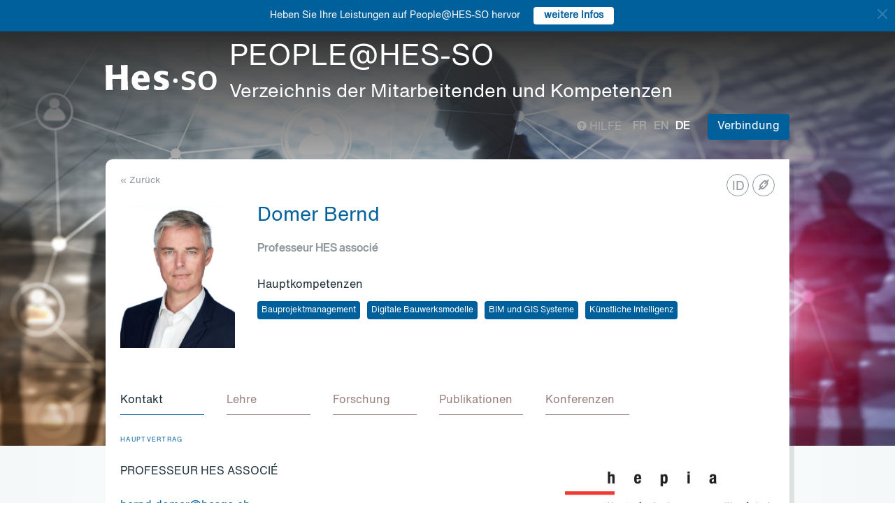

--- FILE ---
content_type: text/html; charset=UTF-8
request_url: https://people.hes-so.ch/de/profile/933841430-bernd-domer?view=presentation
body_size: 35073
content:
<!DOCTYPE html>
<html lang="de">
<head>
            <!-- Google tag (gtag.js) -->
        <script async src="https://www.googletagmanager.com/gtag/js?id=G-Y9QRNM2GD2"></script>
        <script>
            window.dataLayer = window.dataLayer || [];
            function gtag(){dataLayer.push(arguments);}
            gtag('js', new Date());
            gtag('config', 'G-Y9QRNM2GD2');
        </script>
    
    <meta charset="utf-8">
    <meta http-equiv="X-UA-Compatible" content="IE=edge">
    <meta name="viewport" content="width=device-width, initial-scale=1">
    <meta name="description" content="    Die Suchmaschine ermöglicht HES-SO Mitarbeiter nach Name/Vorname oder Stichworten zu finden.">
    <meta name="author" content="HES-SO">
    <title>Domer Bernd - Professeur HES associé - Suchen Sie nach Mitarbeiter - HES-SO</title>

                        <link rel="stylesheet" href="/build/372.ad974a23.css"><link rel="stylesheet" href="/build/app.64967ec6.css">
        <link rel="stylesheet" href="/build/stimulus.cba0c82a.css">

        <!-- Renders a link tag (if your module requires any CSS)
             <link rel="stylesheet" href="/build/app.css"> -->
    
    


    <!--[if lt IE 9]>
    <script src="https://oss.maxcdn.com/libs/html5shiv/3.7.0/html5shiv.js"></script>
    <script src="https://oss.maxcdn.com/libs/respond.js/1.4.2/respond.min.js"></script>
    <![endif]-->

                <script src="/build/runtime.ddcb7994.js" defer></script><script src="/build/755.43aadddf.js" defer></script><script src="/build/907.6ae5ec63.js" defer></script><script src="/build/99.c19f3bda.js" defer></script><script src="/build/915.6abc88c5.js" defer></script><script src="/build/386.7169c2af.js" defer></script><script src="/build/app.a6d4568c.js" defer></script>
        <script src="/build/653.02d444ab.js" defer></script><script src="/build/703.49fb23a7.js" defer></script><script src="/build/713.cd46977b.js" defer></script><script src="/build/558.c7e8ef53.js" defer></script><script src="/build/stimulus.dfbf8ffa.js" defer></script>
    
    <script src="/build/Profile/detail.d441a8b8.js" defer></script>

    
    <link rel="apple-touch-icon" sizes="57x57" href="/favicons/apple-icon-57x57.png">
    <link rel="apple-touch-icon" sizes="60x60" href="/favicons/apple-icon-60x60.png">
    <link rel="apple-touch-icon" sizes="72x72" href="/favicons/apple-icon-72x72.png">
    <link rel="apple-touch-icon" sizes="76x76" href="/favicons/apple-icon-76x76.png">
    <link rel="apple-touch-icon" sizes="114x114" href="/favicons/apple-icon-114x114.png">
    <link rel="apple-touch-icon" sizes="120x120" href="/favicons/apple-icon-120x120.png">
    <link rel="apple-touch-icon" sizes="144x144" href="/favicons/apple-icon-144x144.png">
    <link rel="apple-touch-icon" sizes="152x152" href="/favicons/apple-icon-152x152.png">
    <link rel="apple-touch-icon" sizes="180x180" href="/favicons/apple-icon-180x180.png">
    <link rel="icon" type="image/png" sizes="192x192" href="/favicons/android-icon-192x192.png">
    <link rel="icon" type="image/png" sizes="32x32" href="/favicons/favicon-32x32.png">
    <link rel="icon" type="image/png" sizes="96x96" href="/favicons/favicon-96x96.png">
    <link rel="icon" type="image/png" sizes="16x16" href="/favicons/favicon-16x16.png">
</head>
<body data-turbo="false">

                    <div class="blue-bar ">
            <a href="#" class="close notification-close">
                <svg xmlns="http://www.w3.org/2000/svg" width="16" height="16" fill="white" viewBox="0 0 16 16">
                    <path d="M2 2l12 12M14 2L2 14" stroke="white" stroke-width="2" stroke-linecap="round"/>
                </svg>
            </a>
            <span>Heben Sie Ihre Leistungen auf People@HES-SO hervor</span>
            
                                                    <a target="_blank" href="https://hessoit.sharepoint.com/sites/people/SitePages/de/Questions-fr%C3%A9quentes-(FAQ).aspx#wie-kann-ich-highlights-zu-meinem-profil-hinzuf%C3%BCgen" class="btn btn-default btn-sm"><strong>weitere Infos</strong></a>
                    </div>
    

    <div class="main-wrapper">
                <div class="body-image">
            <img src="/build/img/header-2021.jpg" alt="">
        </div>
        <header>
            <div class="header">
                <a href="https://www.hes-so.ch/" class="logo"
                   title="Hes-so - Répertoire de compétences">
                    <img src="/build/img/logo-hes-2022.svg"
                         alt="PEOPLE@HES-SO - Verzeichnis der Mitarbeitenden und Kompetenzen">
                </a>
            </div>
        </header>
        <section class="nav">
            <div class="offset">
                <div class="container-fluid">
                    <div class="main-nav">
                        <div class="logo">
                            <a href="https://www.hes-so.ch/">
                                <img src="/build/img/2021/hes-white-nobaseline-2022.svg"
                                     alt="PEOPLE@HES-SO - Verzeichnis der Mitarbeitenden und Kompetenzen">
                            </a>
                        </div>
                        <div class="left">
                                                            <a class="navbar-brand" href="/de/" title="PEOPLE@HES-SO - Verzeichnis der Mitarbeitenden und Kompetenzen">
                                    <h1 class="entete-title">PEOPLE@HES-SO <br> <small>Verzeichnis der Mitarbeitenden und Kompetenzen</small></h1>
                                </a>
                                                    </div>
                        <div class="right">
                            <div class="right-wrapper">
                                <div class="help"
                                     title="Hilfe">

                                                                                                                                                    
                                    <a href="https://hessoit.sharepoint.com/sites/people/SitePages/de/Questions-fr%C3%A9quentes-(FAQ).aspx" target="_blank"><span
                                                class="glyphicon glyphicon-question-sign"></span> Hilfe
                                    </a>
                                </div>
                                <div class="dropdown dropdown-lang">
                                    <div class="dropmenu dropdown-toggle" type="button" id="dropdownMenuLang"
                                         data-toggle="dropdown"
                                         aria-haspopup="true" aria-expanded="true">
                                        <img src="/build/img/2021/globe.svg" alt="language">
                                    </div>
                                    <div class="dropmenu-element dropdown-menu-right dropdown-menu"
                                         aria-labelledby="dropdownMenuLang">
                                        <ul class="langs-menu">
                                                                                            <li class="lang "
                                                    title="Fr">
                                                    <a href="/fr/profile/933841430-bernd-domer?view=presentation">fr</a>
                                                </li>
                                                                                            <li class="lang "
                                                    title="En">
                                                    <a href="/en/profile/933841430-bernd-domer?view=presentation">en</a>
                                                </li>
                                                                                            <li class="lang active"
                                                    title="De">
                                                    <a href="/de/profile/933841430-bernd-domer?view=presentation">de</a>
                                                </li>
                                                                                    </ul>
                                    </div>
                                </div>
                                <ul class="langs">
                                                                            <li class="lang "
                                            title="Fr">
                                            <a href="/fr/profile/933841430-bernd-domer?view=presentation">fr</a>
                                        </li>
                                                                            <li class="lang "
                                            title="En">
                                            <a href="/en/profile/933841430-bernd-domer?view=presentation">en</a>
                                        </li>
                                                                            <li class="lang active"
                                            title="De">
                                            <a href="/de/profile/933841430-bernd-domer?view=presentation">de</a>
                                        </li>
                                                                    </ul>
                                <span class="dropdown-connect pull-right">
    <div class="dropdown">
            <button class="btn btn-primary dropdown-toggle" type="button" id="dropdownMenu1" data-toggle="dropdown"
                aria-haspopup="true" aria-expanded="true">
            Verbindung
            <span class="arrow"></span>
        </button>
        <ul class="dropdown-menu dropdown-menu-right" aria-labelledby="dropdownMenu1">
            <li>
                <a href="/Shibboleth.sso/Login?target=http://people.hes-so.ch/de/" title="Verbindung">
                    <img src="/build/img/2021/login-switch.svg" alt="">
                    SWITCH edu-ID
                </a>
            </li>
            <li>
                <a href="/de/login-admin/">
                    <img src="/build/img/2021/login-user.svg" alt="">
                    Verwaltung
                </a>
            </li>
        </ul>
        </div>
</span>
                            </div>
                        </div>
                    </div>
                </div>
            </div>
        </section>
        <div class="main-content">
            <div class="offset">
                <div class="container-fluid">
                            <ul class="profile-display-nav nav nav-tabs">
                    </ul>
    <div id="box-detail" data-view="presentation" class="box box-first box-first-detail profile-display-box">
        <div class="people-links">
            <a href="https://www.hesge.ch/hepia/groupe/methodes-innovantes-construction" title="https://www.hesge.ch/hepia/groupe/methodes-innovantes-construction"
                               class="detail-header-ico-link" target="_blank"><img src="/build/img/2021/link.svg" alt=""></a><a href="https://orcid.org/0000-0002-2129-2183" title="https://orcid.org/0000-0002-2129-2183" style="font-size: 18px; padding-top: 4px;padding-left: 2px"
                               class="detail-header-ico-orcid" target="_blank">
                                ID
                            </a>        </div>
        <div>
            <div class="search-back">
                <a href="/de/"
                   title="Recherche">
                    &laquo; Zurück
                </a>
            </div>
        </div>
        <div class="people">
            <div class="people-image">
                <div class="image-wrapper">
                    <img src="/profile/933841430-bernd-domer/image/?1768992862"
                         alt="Domer Bernd" title="Domer Bernd">
                </div>
            </div>
            <div class="people-content" style="width: 80%">
                <div class="detail-header-box">
                    <div>
                                                <h1 style="margin-top: 0px">
                            Domer Bernd
                        </h1>
                    </div>
                                            <h3 class="function collaborator-detail-functions">Professeur HES associé</h3>
                                                                                            <div class="collaborator-skills-container">
                                <h4>Hauptkompetenzen</h4>
                                <div class="collaborator-skills-wrapper">
                                                                            <h3 class="collaborator-skills"><a href="/de/skill?collaborator_search%5Bq%5D=Bauprojektmanagement"
                                                   class="btn btn-primary btn-sm btn-detail-header" type="button">
                                                    Bauprojektmanagement
                                                </a></h3>                                                                            <h3 class="collaborator-skills"><a href="/de/skill?collaborator_search%5Bq%5D=Digitale%20Bauwerksmodelle"
                                                   class="btn btn-primary btn-sm btn-detail-header" type="button">
                                                    Digitale Bauwerksmodelle
                                                </a></h3>                                                                            <h3 class="collaborator-skills"><a href="/de/skill?collaborator_search%5Bq%5D=BIM%20und%20GIS%20Systeme"
                                                   class="btn btn-primary btn-sm btn-detail-header" type="button">
                                                    BIM und GIS Systeme
                                                </a></h3>                                                                            <h3 class="collaborator-skills"><a href="/de/skill?collaborator_search%5Bq%5D=K%C3%BCnstliche%20Intelligenz"
                                                   class="btn btn-primary btn-sm btn-detail-header" type="button">
                                                    Künstliche Intelligenz
                                                </a></h3>                                                                    </div>
                            </div>
                                                            </div>
            </div>
        </div>

                            
        <nav class="detail-subnav">
            <div>
                                                                

                <!-- Nav tabs -->
                <ul class="nav nav-tabs navlist" role="tablist" id="tabs">
                    <li role="presentation" class="active">
                        <a href="#contact" aria-controls="contact" role="tab" data-toggle="tab">
                                                        <h2 class="collaborator-section-title">Kontakt</h2>
                        </a>
                    </li>
                                                                        <li role="presentation">
                                <a href="#enseignements" aria-controls="enseignements" role="tab" data-toggle="tab">
                                                                        <h2 class="collaborator-section-title">Lehre</h2>
                                </a>
                            </li>
                        
                                                    <li role="presentation">
                                <a href="#projects" aria-controls="projects" role="tab" data-toggle="tab">
                                                                        <h2 class="collaborator-section-title">Forschung</h2>
                                </a>
                            </li>
                                                                                                                            <li role="presentation">
                                <a href="#publications" aria-controls="publications" role="tab" data-toggle="tab">
                                                                        <h2 class="collaborator-section-title">Publikationen</h2>
                                </a>
                            </li>
                        
                                                    <li role="presentation">
                                <a href="#conferences" aria-controls="publications" role="tab" data-toggle="tab">
                                                                        <h2 class="collaborator-section-title">Konferenzen</h2>
                                </a>
                            </li>
                        
                                                            </ul>

                <!-- Tab panes -->
                <div class="tab-content">
                    <div role="tabpanel" class="tab-pane active" id="contact">
                        <div>
                        <div class="panel panel-default">
                <div class="panel-body">
                    <div class="contact-row">
                        <div class="contact-informations">
                                                            <span class="contrat">Hauptvertrag</span>
                                                        <h3 class="collaborator-detail-functions-on-tab">Professeur HES associé</h3>
                                                            <p class="collaborator-contact-email">
                                    <script type="text/javascript">
                                      document.write("<n uers=\"znvygb:oreaq.qbzre@urftr.pu\" ery=\"absbyybj\">oreaq.qbzre@urftr.pu</n>".replace(/[a-zA-Z]/g, function(c){return String.fromCharCode((c<="Z"?90:122)>=(c=c.charCodeAt(0)+13)?c:c-26);}));
                                    </script>
                                </p>
                                                                                                                    <p>Büro: B228</p>
                            
                                                                                                <div class="row" style="margin-top: 10px;">
                                        <div class="col-xs-24">
                                            Haute école du paysage, d'ingénierie et d'architecture de Genève<br>
                                            Rue de la Prairie 4, 1202 Genève, CH
                                        </div>
                                    </div>
                                                                                    </div>
                        <div class="contact-image">
                                                                                                <a href="http://www.hesge.ch/hepia" target="_blank">
                                        <img src="/build/img/logos/logo_hepia-ge.png" style="max-height: 180px;max-width: 314px" alt="hepia" title="hepia">
                                    </a>
                                                                                    </div>
                    </div>
                                            <div class="extra-row">
                            <div class="row">
                                                                                                                                                            <div class="col-xs-24 col-sm-8">
                                                <strong>Bereich</strong>
                                                <br>
                                                Architecture, construction et planification
                                            </div>
                                                                                <div class="col-xs-24 col-sm-8">
                                            <strong>Hauptstudiengang</strong>
                                            <br>
                                            Génie civil
                                        </div>
                                                                                                                            </div>
                        </div>
                                    </div>
            </div>
            

    </div>                    </div>
                                            <div role="tabpanel" class="tab-pane" id="enseignements">
                            <div>
            <div class="n-accordion">
            <a id="accordion-enseignements-1082985"
               href="#"
               class="n-accordion-title more-link "
               data-target="more-container-1082985">
                <div class="icon">
                    <img src="/build/img/2021/chevron-down-blue.svg" alt="">
                </div>
                <div class="text">
                    <div class="title">
                        BA HES-SO en Architecture - Haute école du paysage, d'ingénierie et d'architecture de Genève
                    </div>
                </div>
            </a>
            <div id="more-container-1082985"
                 class="n-accordion-content ">
                                    <ul>
                                                    <li>Economie 4</li>
                                            </ul>
                            </div>
        </div>
            <div class="n-accordion">
            <a id="accordion-enseignements-1037202"
               href="#"
               class="n-accordion-title more-link "
               data-target="more-container-1037202">
                <div class="icon">
                    <img src="/build/img/2021/chevron-down-blue.svg" alt="">
                </div>
                <div class="text">
                    <div class="title">
                        BSc Génie civil - EPFL
                    </div>
                </div>
            </a>
            <div id="more-container-1037202"
                 class="n-accordion-content ">
                                    <ul>
                                                    <li>Représentation numérique / BIM</li>
                                            </ul>
                            </div>
        </div>
            <div class="n-accordion">
            <a id="accordion-enseignements-1084074"
               href="#"
               class="n-accordion-title more-link "
               data-target="more-container-1084074">
                <div class="icon">
                    <img src="/build/img/2021/chevron-down-blue.svg" alt="">
                </div>
                <div class="text">
                    <div class="title">
                        BSc HES-SO en Génie civil - Haute école du paysage, d'ingénierie et d'architecture de Genève
                    </div>
                </div>
            </a>
            <div id="more-container-1084074"
                 class="n-accordion-content ">
                                    <ul>
                                                    <li>Informatique de l'ingénieur</li>
                                            </ul>
                            </div>
        </div>
            <div class="n-accordion">
            <a id="accordion-enseignements-1065330"
               href="#"
               class="n-accordion-title more-link "
               data-target="more-container-1065330">
                <div class="icon">
                    <img src="/build/img/2021/chevron-down-blue.svg" alt="">
                </div>
                <div class="text">
                    <div class="title">
                        MSc HES-SO en Engineering - HES-SO Master
                    </div>
                </div>
            </a>
            <div id="more-container-1065330"
                 class="n-accordion-content ">
                                    <ul>
                                                    <li>Gestion de grands projets de la construction</li>
                                                    <li>Building information modelling (BIM)</li>
                                            </ul>
                            </div>
        </div>
    </div>                        </div>
                                                    <div role="tabpanel" class="tab-pane" id="projects">
                                <div>
            <p class="collaborator-projects-subtitle">Laufend</p>
                                <div class="n-accordion">
                <a id="accordion-projects-1027807"
                   href="#"
                   class="n-accordion-title more-link"
                   data-target="more-container-1027807">
                    <div class="icon">
                        <img src="/build/img/2021/chevron-down-blue.svg" alt="">
                    </div>
                    <div class="text">
                        <div class="has-column">
                            <div class="column-content">
                                <div class="title">
                                    CU_OFROU_PAB
                                </div>
                            </div>
                            <div class="column-labels">
                                                            </div>
                        </div>


                        <p class="role_RP">
                            <strong>Rolle: </strong> Hauptgesuchsteller/in
                        </p>
                        
                                                                                                                <p>
                                    <strong>Financement: </strong>
                                    OFROU                                                                    </p>
                                                                        </div>
                </a>
                <div id="more-container-1027807"
                     class="n-accordion-content">
                                        <p class="full-text">
                        <strong>Description du projet : </strong>
                        <h3>D&eacute;veloppement de flux de travail num&eacute;riques pour int&eacute;grer la m&eacute;thodologie BIM dans les activit&eacute;s de l&#39;OFROU, en utilisant l&#39;exemple des parois anti-bruit (PAB)</h3>

<p>La m&eacute;thodologie &laquo;BIM&raquo; est bien &eacute;tablie dans le milieu du b&acirc;timent, ce qui n&rsquo;est pas encore le cas pour les ouvrages d&rsquo;infrastructures. Elle permettrait notamment&nbsp;: une utilisation responsable des ressources, une am&eacute;lioration des produits construits ainsi qu&rsquo;un meilleur suivi de l&rsquo;entretien.</p>

<p>L&rsquo;objectif&nbsp;de ce travail est de d&eacute;velopper des flux de travail num&eacute;riques pour int&eacute;grer la m&eacute;thodologie BIM dans les activit&eacute;s de&nbsp;l&#39;office f&eacute;d&eacute;ral des routes (OFROU), en utilisant l&#39;exemple des parois anti-bruit.</p>

<p>Notre travail sera donc de faciliter les transferts de donn&eacute;es entre les diff&eacute;rents acteurs du projet, permettant une meilleure collaboration et in fine, limiter les erreurs lors de chaque phase, de la conception jusqu&rsquo;&agrave; l&rsquo;exploitation.</p>

<p>Pour mener &agrave; bien cette &eacute;tude nous seront confront&eacute;s aux probl&eacute;matiques suivantes:</p>

<ul>
	<li>Interaction des syst&egrave;mes BIM et GIS.</li>
	<li>La compatibilit&eacute; intergiciel surtout entre mod&egrave;le volumique BIM et un mod&egrave;le filaire d&rsquo;une simulation.</li>
	<li>La structuration des &eacute;changes num&eacute;riques entre les parties prenantes (IDS, IDM bSDD).</li>
</ul>

<p>L&rsquo;interop&eacute;rabilit&eacute;&nbsp;des logiciels sera donc un axe majeur de notre recherche afin d&rsquo;am&eacute;liorer l&rsquo;exploitabilit&eacute; des fichiers.</p>
                    </p>

                                            <p>
                            <strong>Forschungsteam innerhalb von HES-SO:</strong>
                                                            <a href="/de/profile/933841430-bernd-domer">Domer Bernd</a>
                                    ,                                                            Boujon Fabian
                                    ,                                                            <a href="/de/profile/10398088931-remi-hurtaud">Hurtaud Rémi</a>
                                    ,                                                            <a href="/de/profile/7335327948-yohann-schatz">Schatz Yohann</a>                                                    </p>
                    
                                                                                                <p><strong>Partenaires académiques: </strong>Viviani Marco, HEIG-VD, Yverdon; Franciosi Mattia, HEIG-VD, Yverdon</p>
                                                                                                                                            <p><strong>Partenaires professionnels: </strong>Cosandey Laurent, Grolimund + Partenaires SA, Neuchâtel; Lugon - Moulin Dyonis, Grolimund + Partenaires SA, Neuchâtel</p>
                                            
                                            <p>
                            <strong>Durée du projet:</strong>
                             01.02.2024                                                             - 30.06.2025
                                                    </p>
                    
                                                                        <p>
                                <strong>Montant global du projet: </strong>278&#039;844 CHF
                            </p>
                                            
                    
                                            <p>
                            <strong>Url des Projektstandortes: </strong>
                            <a href="https://www.hesge.ch/hepia/recherche-developpement/projets-recherche/flux-travail-numeriques-bim-lofrou" target="_blank">https://www.hesge.ch/hepia/recherche-developpement/projets-recherche/flux-travail-numeriques-bim-lofrou</a>
                        </p>
                    
                    
                    <p>
                        <strong>Statut: </strong> Laufend
                    </p>
                </div>
            </div>
                                <div class="n-accordion">
                <a id="accordion-projects-1064168"
                   href="#"
                   class="n-accordion-title more-link"
                   data-target="more-container-1064168">
                    <div class="icon">
                        <img src="/build/img/2021/chevron-down-blue.svg" alt="">
                    </div>
                    <div class="text">
                        <div class="has-column">
                            <div class="column-content">
                                <div class="title">
                                    SousEtoile
                                </div>
                            </div>
                            <div class="column-labels">
                                                            </div>
                        </div>


                        <p class="role_RP">
                            <strong>Rolle: </strong> Hauptgesuchsteller/in
                        </p>
                        
                                                                                                                <p>
                                    <strong>Financement: </strong>
                                    Etat de Genève, Direction Praille Acacias Vernets (DPAV)                                                                    </p>
                                                                        </div>
                </a>
                <div id="more-container-1064168"
                     class="n-accordion-content">
                                        <p class="full-text">
                        <strong>Description du projet : </strong>
                        <p>La Direction Praille Acacias Vernets (DPAV) organise et coordonne les activit&eacute;s li&eacute;es &agrave; la transformation urbaine des terrains industriels. Le quartier de l&rsquo;&Eacute;toile, situ&eacute; au centre du p&eacute;rim&egrave;tre du PAV, s&rsquo;&eacute;tend du carrefour de l&rsquo;&Eacute;toile jusqu&rsquo;au pavillon Sicli et au futur Campus Pictet de Rochemont. Situ&eacute; en en zone urbaine tr&egrave;s dense, une gestion optimis&eacute;e des infrastructures souterraines sera un enjeu crucial pour son bon d&eacute;veloppement et son attractivit&eacute;.</p>

<p>Le mod&egrave;le de pr&eacute;diction volumique des objets pr&eacute;sents dans le sous-sol, d&eacute;velopp&eacute; dans le cadre du projet <a href="https://www.hesge.ch/hepia/recherche-developpement/projets-recherche/en-cours/impulse-subsurface-prediction-volumique-des-sous">SUBSURFACE</a>, apportera une vision nouvelle et un moyen de communication optimal pour tous les acteurs impliqu&eacute;s dans cette transformation. Sa mise en application dans un cas concret est une opportunit&eacute; de v&eacute;rifier la validit&eacute; du mod&egrave;le et, dans le futur, de l&rsquo;enrichir avec les nouvelles informations qui pourront &ecirc;tre collect&eacute;es directement sur le terrain durant les travaux.</p>

<p>SousEtoile et un projet partenaire avec la soci&eacute;t&eacute; Topomat.</p>
                    </p>

                                            <p>
                            <strong>Forschungsteam innerhalb von HES-SO:</strong>
                                                            <a href="/de/profile/933841430-bernd-domer">Domer Bernd</a>
                                    ,                                                            Boujon Fabian
                                    ,                                                            <a href="/de/profile/7335327948-yohann-schatz">Schatz Yohann</a>                                                    </p>
                    
                                                                                                                                                                                
                                            <p>
                            <strong>Durée du projet:</strong>
                             08.08.2023                                                             - 30.04.2024
                                                    </p>
                    
                                                                        <p>
                                <strong>Montant global du projet: </strong>50&#039;000 CHF
                            </p>
                                            
                    
                                            <p>
                            <strong>Url des Projektstandortes: </strong>
                            <a href="https://www.hesge.ch/hepia/recherche-developpement/projets-recherche/sousetoile" target="_blank">https://www.hesge.ch/hepia/recherche-developpement/projets-recherche/sousetoile</a>
                        </p>
                    
                    
                    <p>
                        <strong>Statut: </strong> Laufend
                    </p>
                </div>
            </div>
                        <p class="collaborator-projects-subtitle">Abgeschlossen</p>
                                <div class="n-accordion">
                <a id="accordion-projects-1014260"
                   href="#"
                   class="n-accordion-title more-link"
                   data-target="more-container-1014260">
                    <div class="icon">
                        <img src="/build/img/2021/chevron-down-blue.svg" alt="">
                    </div>
                    <div class="text">
                        <div class="has-column">
                            <div class="column-content">
                                <div class="title">
                                    Flash Learn BIM
                                </div>
                            </div>
                            <div class="column-labels">
                                                            </div>
                        </div>


                        <p class="role_RP">
                            <strong>Rolle: </strong> Hauptgesuchsteller/in
                        </p>
                        
                                                                                                                <p>
                                    <strong>Financement: </strong>
                                    HES-SO                                                                    </p>
                                                                        </div>
                </a>
                <div id="more-container-1014260"
                     class="n-accordion-content">
                                        <p class="full-text">
                        <strong>Description du projet : </strong>
                        <p>Un FlashLearn est issu du microlearning (br&egrave;ve ressource de formation au format vid&eacute;o traitant d&rsquo;un sujet pr&eacute;cis et limit&eacute; sur une dur&eacute;e totale de 30 secondes &agrave; 10 minutes). Il regroupe plusieurs microlearnings sur une th&eacute;matique pr&eacute;cise. La th&eacute;matique trait&eacute;e sera le BIM.</p>

<p>L&rsquo;av&egrave;nement du BIM pour les activit&eacute;s de la construction suscite beaucoup d&rsquo;espoirs : d&eacute;sormais, il semble possible qu&rsquo;un secteur toujours consid&eacute;r&eacute; comme r&eacute;fractaire &agrave; l&rsquo;innovation et peu productif &eacute;volue structurellement gr&acirc;ce &agrave; la digitalisation. &Eacute;tant une m&eacute;thodologie disruptive, le BIM g&eacute;n&egrave;re naturellement des craintes et des interrogations. Ces deux FlashLearns ont pour objectif de clarifier celle-ci en soulignant son int&eacute;r&ecirc;t, ses avantages et ses limites.</p>
                    </p>

                                            <p>
                            <strong>Forschungsteam innerhalb von HES-SO:</strong>
                                                            <a href="/de/profile/933841430-bernd-domer">Domer Bernd</a>
                                    ,                                                            Boujon Fabian
                                    ,                                                            <a href="/de/profile/10398088931-remi-hurtaud">Hurtaud Rémi</a>
                                    ,                                                            <a href="/de/profile/7335327948-yohann-schatz">Schatz Yohann</a>                                                    </p>
                    
                                                                                                                                                                                
                                            <p>
                            <strong>Durée du projet:</strong>
                             01.04.2023                                                             - 31.10.2024
                                                    </p>
                    
                                                                        <p>
                                <strong>Montant global du projet: </strong>8&#039;800 CHF
                            </p>
                                            
                    
                                            <p>
                            <strong>Url des Projektstandortes: </strong>
                            <a href="https://numerique.hes-so.ch/?redirect=0" target="_blank">https://numerique.hes-so.ch/?redirect=0</a>
                        </p>
                    
                    
                    <p>
                        <strong>Statut: </strong> Abgeschlossen
                    </p>
                </div>
            </div>
                                <div class="n-accordion">
                <a id="accordion-projects-1020265"
                   href="#"
                   class="n-accordion-title more-link"
                   data-target="more-container-1020265">
                    <div class="icon">
                        <img src="/build/img/2021/chevron-down-blue.svg" alt="">
                    </div>
                    <div class="text">
                        <div class="has-column">
                            <div class="column-content">
                                <div class="title">
                                    IdForm
                                </div>
                            </div>
                            <div class="column-labels">
                                                            </div>
                        </div>


                        <p class="role_RP">
                            <strong>Rolle: </strong> Hauptgesuchsteller/in
                        </p>
                        
                                                                                                                <p>
                                    <strong>Financement: </strong>
                                    HUG                                                                    </p>
                                                                        </div>
                </a>
                <div id="more-container-1020265"
                     class="n-accordion-content">
                                        <p class="full-text">
                        <strong>Description du projet : </strong>
                        <p>Les H&ocirc;pitaux Universitaires Gen&egrave;ve (HUG) constituent la plus grande entit&eacute; publique de sant&eacute; du canton de Gen&egrave;ve. L&rsquo;important parc immobilier des HUG est g&eacute;r&eacute; par des collaborateurs.rices hautement qualifi&eacute;s.es.</p>

<p>La planification de tout projet de construction ou de r&eacute;novation dans un h&ocirc;pital est un v&eacute;ritable d&eacute;fi compte-tenu de la technicit&eacute; et de la complexit&eacute; des installations, mais aussi parce qu&rsquo;il est imp&eacute;ratif de maintenir le m&ecirc;me niveau et la m&ecirc;me qualit&eacute; de service pendant toute la dur&eacute;e des travaux.</p>

<p>Dans ce contexte, la m&eacute;thodologie BIM pr&eacute;sente de nombreux atouts, aussi bien pour la planification des projets que pour la gestion des actifs. Les HUG ont fait un premier pas vers le BIM en posant les bases d&rsquo;une r&eacute;flexion sur la mani&egrave;re d&rsquo;int&eacute;grer cette m&eacute;thodologie dans leurs activit&eacute;s. Mais pour aller plus loin dans la ma&icirc;trise des projets BIM, les HUG ont fait appel &agrave; l&rsquo;H&Eacute;PIA pour former leurs collaborateurs.</p>

<p>Les probl&eacute;matiques abord&eacute;es dans le cadre de cette formation (d&eacute;velopp&eacute;e sp&eacute;cifiquement pour r&eacute;pondre aux besoins des HUG) sont&nbsp;:</p>

<ul>
	<li>Comment planifier de mani&egrave;re pr&eacute;cise un projet BIM&nbsp;?</li>
	<li>Comment d&eacute;finir ses besoins en information&nbsp;?</li>
	<li>Comment les formaliser et les communiquer aux parties prenantes du projet ?</li>
	<li>Comment les exploiter efficacement (exemple&nbsp;: validation des informations) ?</li>
</ul>

<p>Le fil conducteur de cette formation a &eacute;t&eacute; le d&eacute;veloppement de trois cas d&rsquo;usage BIM sp&eacute;cifiques au milieu hospitalier. Ceux-ci ont &eacute;t&eacute; d&eacute;velopp&eacute;s par petits groupes, sous la supervision de l&rsquo;H&Eacute;PIA.</p>
                    </p>

                                            <p>
                            <strong>Forschungsteam innerhalb von HES-SO:</strong>
                                                            <a href="/de/profile/933841430-bernd-domer">Domer Bernd</a>
                                    ,                                                            Boujon Fabian
                                    ,                                                            <a href="/de/profile/7335327948-yohann-schatz">Schatz Yohann</a>                                                    </p>
                    
                                                                                                                                                                                        <p><strong>Partenaires professionnels: </strong>Guillaume Battiaz, HUG</p>
                                            
                                            <p>
                            <strong>Durée du projet:</strong>
                             17.04.2023                                                             - 31.01.2024
                                                    </p>
                    
                                                                        <p>
                                <strong>Montant global du projet: </strong>36&#039;000 CHF
                            </p>
                                            
                                            <p>
                            <strong>Archivage des données: </strong>
                                                                                        <a href="https://www.hesge.ch/hepia/recherche-developpement/projets-recherche/idform" target="_blank">https://www.hesge.ch/hepia/recherche-developpement/projets-recherche/idform</a>
                                                    </p>
                    
                    
                    
                    <p>
                        <strong>Statut: </strong> Abgeschlossen
                    </p>
                </div>
            </div>
                                <div class="n-accordion">
                <a id="accordion-projects-1015899"
                   href="#"
                   class="n-accordion-title more-link"
                   data-target="more-container-1015899">
                    <div class="icon">
                        <img src="/build/img/2021/chevron-down-blue.svg" alt="">
                    </div>
                    <div class="text">
                        <div class="has-column">
                            <div class="column-content">
                                <div class="title">
                                    BridgeTwin
                                </div>
                            </div>
                            <div class="column-labels">
                                                            </div>
                        </div>


                        <p class="role_RP">
                            <strong>Rolle: </strong> Hauptgesuchsteller/in
                        </p>
                        
                                                                                                                <p>
                                    <strong>Financement: </strong>
                                    HES-SO                                                                    </p>
                                                                        </div>
                </a>
                <div id="more-container-1015899"
                     class="n-accordion-content">
                                        <p class="full-text">
                        <strong>Description du projet : </strong>
                        <p>La surveillance continue et la maintenance des ouvrages d&rsquo;infrastructure, comme les ponts, sont devenues des enjeux socio-&eacute;conomiques majeurs. L&rsquo;arriv&eacute;e des nouvelles technologies, d&rsquo;une part pour le lev&eacute; des ouvrages et d&rsquo;autre part pour leur mod&eacute;lisation et traitement num&eacute;rique, poss&egrave;de le potentiel d&rsquo;am&eacute;liorer l&rsquo;efficacit&eacute; de la gestion d&rsquo;ouvrages.</p>

<p>Le projet BridgeTwin vise &agrave; d&eacute;velopper le flux de travail &agrave; partir des donn&eacute;es relev&eacute;es par des m&eacute;thodes sans impact sur le trafic, jusqu&rsquo;&agrave; un jumeau num&eacute;rique (Digital Twin) qui servira comme mod&egrave;le de r&eacute;f&eacute;rence pour la planification des mesures de maintenance et entretien.</p>

<p>La m&eacute;thodologie sera d&eacute;velopp&eacute;e et valid&eacute;e en utilisant deux ouvrages (ponts) t&eacute;moins. La cr&eacute;ation de la g&eacute;om&eacute;trie d&rsquo;un jumeau num&eacute;rique &agrave; partir des donn&eacute;es non structur&eacute;es (nuages des points) repr&eacute;sente un avancement par rapport &agrave; la situation actuelle, qui se base sur des donn&eacute;es rarement disponibles en format num&eacute;rique et parfois en d&eacute;calage par rapport &agrave; la r&eacute;alit&eacute;.</p>

<p>L&rsquo;int&eacute;gration de donn&eacute;es non g&eacute;om&eacute;triques au jumeau num&eacute;rique (p. ex. rapports d&rsquo;inspection, mat&eacute;riaux et fiches descriptives) permettra d&rsquo;am&eacute;liorer la maintenance et l&rsquo;utilisation de ces ouvrages avec des logiciels d&rsquo;analyse.</p>
                    </p>

                                            <p>
                            <strong>Forschungsteam innerhalb von HES-SO:</strong>
                                                            <a href="/de/profile/933841430-bernd-domer">Domer Bernd</a>
                                    ,                                                            <a href="/de/profile/2825115987-bertrand-cannelle">Cannelle Bertrand</a>
                                    ,                                                            <a href="/de/profile/7335327948-yohann-schatz">Schatz Yohann</a>
                                    ,                                                            Boujon Fabian
                                    ,                                                            Savino Vincenzo
                                    ,                                                            <a href="/de/profile/711149553-marco-viviani">Viviani Marco</a>
                                    ,                                                            <a href="/de/profile/5635170129-kilian-morel">Morel Kilian</a>                                                    </p>
                    
                                                                                                                                                                                        <p><strong>Partenaires professionnels: </strong>OFROU</p>
                                            
                                            <p>
                            <strong>Durée du projet:</strong>
                             03.01.2022                                                             - 30.06.2023
                                                    </p>
                    
                                                                        <p>
                                <strong>Montant global du projet: </strong>220&#039;000 CHF
                            </p>
                                            
                                            <p>
                            <strong>Archivage des données: </strong>
                                                                                        <a href="https://yareta.unige.ch/archives/9be7c649-e885-482c-ae42-6d3cca3c302a" target="_blank">https://yareta.unige.ch/archives/9be7c649-e885-482c-ae42-6d3cca3c302a</a>
                                                    </p>
                    
                                            <p>
                            <strong>Url des Projektstandortes: </strong>
                            <a href="https://www.hesge.ch/hepia/recherche-developpement/projets-recherche/bridgetwin" target="_blank">https://www.hesge.ch/hepia/recherche-developpement/projets-recherche/bridgetwin</a>
                        </p>
                    
                    
                    <p>
                        <strong>Statut: </strong> Abgeschlossen
                    </p>
                </div>
            </div>
                                <div class="n-accordion">
                <a id="accordion-projects-1075439"
                   href="#"
                   class="n-accordion-title more-link"
                   data-target="more-container-1075439">
                    <div class="icon">
                        <img src="/build/img/2021/chevron-down-blue.svg" alt="">
                    </div>
                    <div class="text">
                        <div class="has-column">
                            <div class="column-content">
                                <div class="title">
                                    digiMabs (Projet InnoSuisse): Méthode digitale pour l’analyse et l’évaluation efficaces de projets d’infrastructure routière
                                </div>
                            </div>
                            <div class="column-labels">
                                                            </div>
                        </div>


                        <p class="role_CO">
                            <strong>Rolle: </strong> Mitgesuchsteller/in
                        </p>
                                                                                                                <p class="partner_RP"><strong>Requérant(e)s: </strong>Bueche, Nicolas, Haute École spécialisée bernoise</p>
                                                    
                                                                                                                <p>
                                    <strong>Financement: </strong>
                                    InnoSuisse                                                                    </p>
                                                                        </div>
                </a>
                <div id="more-container-1075439"
                     class="n-accordion-content">
                                        <p class="full-text">
                        <strong>Description du projet : </strong>
                        <p>Le projet digiMABS vise &agrave; &eacute;tablir un mod&egrave;le de donn&eacute;es capable de v&eacute;rifier la conformit&eacute; aux normes d&rsquo;un projet d&rsquo;infrastructure routi&egrave;re et d&rsquo;&eacute;valuer la qualit&eacute; de ses variantes.</p>

<p>Le syst&egrave;me g&egrave;re des donn&eacute;es d&rsquo;entr&eacute;es au format IFC (de la version 2x3 &agrave; 5) ce qui permet son interop&eacute;rabilit&eacute; avec de nombreux logiciels de CAO/BIM/SIG. Les contr&ocirc;les seront r&eacute;alis&eacute;s en s&rsquo;appuyant sur l&#39;ensemble (&laquo;&nbsp;package&nbsp;&raquo;) de normes VSS digitalis&eacute;es. Le package de normes est dynamique&nbsp;: il pourra &ecirc;tre actualis&eacute; au gr&eacute; des &eacute;volutions d&eacute;finies par le prescripteur.</p>

<p>Ce projet s&rsquo;inscrit dans le cadre du d&eacute;veloppement du BIM pour les infrastructures routi&egrave;res et de l&rsquo;interop&eacute;rabilit&eacute;.</p>
                    </p>

                                            <p>
                            <strong>Forschungsteam innerhalb von HES-SO:</strong>
                                                            <a href="/de/profile/933841430-bernd-domer">Domer Bernd</a>                                                    </p>
                    
                                                                                                <p><strong>Partenaires académiques: </strong>Bueche, Nicolas, Haute École spécialisée bernoise</p>
                                                                                                                                            <p><strong>Partenaires professionnels: </strong>Schärer, Christian, VSS</p>
                                            
                                            <p>
                            <strong>Durée du projet:</strong>
                             01.06.2020                                                             - 01.06.2023
                                                    </p>
                    
                                                                        <p>
                                <strong>Montant global du projet: </strong>907&#039;152 CHF
                            </p>
                                            
                    
                                            <p>
                            <strong>Url des Projektstandortes: </strong>
                            <a href="https://www.hesge.ch/hepia/recherche-developpement/projets-recherche/en-cours/digimabs" target="_blank">https://www.hesge.ch/hepia/recherche-developpement/projets-recherche/en-cours/digimabs</a>
                        </p>
                    
                    
                    <p>
                        <strong>Statut: </strong> Abgeschlossen
                    </p>
                </div>
            </div>
                                <div class="n-accordion">
                <a id="accordion-projects-1077229"
                   href="#"
                   class="n-accordion-title more-link"
                   data-target="more-container-1077229">
                    <div class="icon">
                        <img src="/build/img/2021/chevron-down-blue.svg" alt="">
                    </div>
                    <div class="text">
                        <div class="has-column">
                            <div class="column-content">
                                <div class="title">
                                    EIR to BIM
                                </div>
                            </div>
                            <div class="column-labels">
                                                            </div>
                        </div>


                        <p class="role_RP">
                            <strong>Rolle: </strong> Hauptgesuchsteller/in
                        </p>
                        
                                                                                                                <p>
                                    <strong>Financement: </strong>
                                    Cheque Innosuisse                                                                    </p>
                                                                        </div>
                </a>
                <div id="more-container-1077229"
                     class="n-accordion-content">
                                        <p class="full-text">
                        <strong>Description du projet : </strong>
                        <p>pom+Consulting propose des services tout au long de la cha&icirc;ne de valeur dans le domaine de l&rsquo;immobilier d&rsquo;entreprise. Pr&eacute;curseur dans la digitalisation pour int&eacute;grer les flux de travail dans l&rsquo;immobilier et de la construction, pom+Consulting saisit toutes les opportunit&eacute;s du BIM (Building Information Modelling).</p>

<p>Pour accompagner ses clients dans des projets cl&eacute;s, pom+Consulting assure une coordination et une communication efficace entre ses partenaires, facteur cl&eacute; de succ&egrave;s. Une compr&eacute;hension fine des <strong>e</strong>xigences d&rsquo;<strong>&eacute;</strong>changes d&rsquo;<strong>i</strong>nformations (EEI) de ses clients et de son int&eacute;gration dans un environnement digital est un d&eacute;fi d&rsquo;envergure.</p>

<p>&Agrave; ce jour, il n&rsquo;existe pas de m&eacute;thodologie standardis&eacute;e ou d&rsquo;outil qui puisse r&eacute;pondre &agrave; cette demande. L&rsquo;objectif de cette &eacute;tude de faisabilit&eacute; est de conna&icirc;tre les strat&eacute;gies logicielles &agrave; privil&eacute;gier pour obtenir un environnement digital int&eacute;gr&eacute; BIM.</p>

<p>Ce projet a pour vocation de proc&eacute;der &agrave; la formalisation du besoin structur&eacute; de l&rsquo;&eacute;change de l&rsquo;information formul&eacute; par la ma&icirc;trise d&rsquo;ouvrage pour en assurer le transfert automatis&eacute; vers des solutions logicielles de conception BIM ou de validation BIM (automatisation de EEI vers BIM).</p>

<p><em>NB: EEI = EIR</em></p>
                    </p>

                                            <p>
                            <strong>Forschungsteam innerhalb von HES-SO:</strong>
                                                            <a href="/de/profile/933841430-bernd-domer">Domer Bernd</a>                                                    </p>
                    
                                                                                                                                                                                        <p><strong>Partenaires professionnels: </strong>van Mark, Michel-Jan, pom+</p>
                                            
                                            <p>
                            <strong>Durée du projet:</strong>
                             13.09.2021                                                             - 20.05.2022
                                                    </p>
                    
                                                                
                    
                                            <p>
                            <strong>Url des Projektstandortes: </strong>
                            <a href="https://www.hesge.ch/hepia/recherche-developpement/projets-recherche/eir-bim" target="_blank">https://www.hesge.ch/hepia/recherche-developpement/projets-recherche/eir-bim</a>
                        </p>
                    
                    
                    <p>
                        <strong>Statut: </strong> Abgeschlossen
                    </p>
                </div>
            </div>
                                <div class="n-accordion">
                <a id="accordion-projects-1063035"
                   href="#"
                   class="n-accordion-title more-link"
                   data-target="more-container-1063035">
                    <div class="icon">
                        <img src="/build/img/2021/chevron-down-blue.svg" alt="">
                    </div>
                    <div class="text">
                        <div class="has-column">
                            <div class="column-content">
                                <div class="title">
                                    Cas d'usage BIM pour IGS
                                </div>
                            </div>
                            <div class="column-labels">
                                                            </div>
                        </div>


                        <p class="role_RP">
                            <strong>Rolle: </strong> Hauptgesuchsteller/in
                        </p>
                        
                                                                                                                <p>
                                    <strong>Financement: </strong>
                                    IGS                                                                    </p>
                                                                        </div>
                </a>
                <div id="more-container-1063035"
                     class="n-accordion-content">
                                        <p class="full-text">
                        <strong>Description du projet : </strong>
                        <p>Ing&eacute;nieurs G&eacute;om&egrave;tres Suisse (IGS) soutient le d&eacute;veloppement de deux nouveaux cas d&rsquo;usage pour la plateforme &laquo;&nbsp;Use Case Management&nbsp;&raquo; de buildingSMART International. Ces derniers s&rsquo;inscriront dans le flux de travail entre le g&eacute;om&egrave;tre et le planificateur de travaux et seront publi&eacute;s en langues fran&ccedil;aise et allemande.</p>

<p>Le premier cas d&rsquo;usage &laquo;&nbsp;g&eacute;or&eacute;f&eacute;rencement&nbsp;&raquo; pr&eacute;sentera des crit&egrave;res permettant d&rsquo;&eacute;tablir une densit&eacute; minimale de points de r&eacute;f&eacute;rence selon la nature de l&rsquo;ouvrage. Les planificateurs seront avertis de la n&eacute;cessit&eacute; d&rsquo;int&eacute;grer la th&eacute;matique du g&eacute;or&eacute;f&eacute;rencement d&egrave;s le d&eacute;but du projet.</p>

<p>Le second cas d&rsquo;usage &laquo;&nbsp;&eacute;tat des lieux d&rsquo;un b&acirc;timent&nbsp;&raquo; pr&eacute;sentera diff&eacute;rentes variantes d&rsquo;application du relev&eacute; (ext&eacute;rieur/int&eacute;rieur, ouvrage entier/partie de l&rsquo;ouvrage, tous corps de m&eacute;tier/corps de m&eacute;tier cibl&eacute;, etc.) et d&eacute;taillera les deux cas d&rsquo;application les plus courants.</p>

<p>Les &eacute;quipes suivantes ont &eacute;t&eacute; constitu&eacute;es&nbsp;:</p>

<p>- cas d&rsquo;usage &laquo;&nbsp;g&eacute;or&eacute;f&eacute;rencement&nbsp;&raquo;&nbsp;:&nbsp; Andreas Barmettler (Trigonet AG, coordinateur), David Holdener (Bbp Geomatik AG) et Thomas Marti (Jauslin Stebler AG).</p>

<p>- cas d&rsquo;usage &laquo;&nbsp;&eacute;tat des lieux d&rsquo;un b&acirc;timent&nbsp;&raquo;&nbsp;: Bertrand Cannelle (HEIG-VD, Coordinateur), Mathieu Petitjean (HKD G&eacute;omatique) et Philippe Steiner (CCHE-Architectes).</p>

<p>Le projet est coordonn&eacute; par le groupe MIC (HEPIA). M. Andreas Kluser repr&eacute;sente les int&eacute;r&ecirc;ts d&rsquo;IGS.</p>
                    </p>

                                            <p>
                            <strong>Forschungsteam innerhalb von HES-SO:</strong>
                                                            <a href="/de/profile/933841430-bernd-domer">Domer Bernd</a>                                                    </p>
                    
                                                                                                                                                                                
                                            <p>
                            <strong>Durée du projet:</strong>
                             05.04.2021                                                             - 30.06.2021
                                                    </p>
                    
                                                                
                    
                                            <p>
                            <strong>Url des Projektstandortes: </strong>
                            <a href="https://www.hesge.ch/hepia/recherche-developpement/projets-recherche/cas-dusage-bim" target="_blank">https://www.hesge.ch/hepia/recherche-developpement/projets-recherche/cas-dusage-bim</a>
                        </p>
                    
                    
                    <p>
                        <strong>Statut: </strong> Abgeschlossen
                    </p>
                </div>
            </div>
                                <div class="n-accordion">
                <a id="accordion-projects-1047884"
                   href="#"
                   class="n-accordion-title more-link"
                   data-target="more-container-1047884">
                    <div class="icon">
                        <img src="/build/img/2021/chevron-down-blue.svg" alt="">
                    </div>
                    <div class="text">
                        <div class="has-column">
                            <div class="column-content">
                                <div class="title">
                                    InnoSubsurface (Projet InnoSuisse) Prédiction volumique des sous-sols
                                </div>
                            </div>
                            <div class="column-labels">
                                                            </div>
                        </div>


                        <p class="role_RP">
                            <strong>Rolle: </strong> Hauptgesuchsteller/in
                        </p>
                        
                                                                                                                <p>
                                    <strong>Financement: </strong>
                                    Innosuisse                                                                    </p>
                                                                        </div>
                </a>
                <div id="more-container-1047884"
                     class="n-accordion-content">
                                        <p class="full-text">
                        <strong>Description du projet : </strong>
                        <h1>Pr&eacute;diction volumique des sous-sols</h1>

<p>Optimisation de l&rsquo;exploitation de donn&eacute;es dans la gestion des sous-sols urbains. Le projet est focalis&eacute; sur la r&eacute;alisation d&rsquo;une taxonomie descriptive du souterrain. Ces &eacute;l&eacute;ments sont repr&eacute;sent&eacute;s en trois dimensions sur la base d&rsquo;un format BIM/SIG. Ce projet s&rsquo;inscrit dans le cadre d&rsquo;interop&eacute;rabilit&eacute; et d&rsquo;int&eacute;gration digitale.</p>
                    </p>

                                            <p>
                            <strong>Forschungsteam innerhalb von HES-SO:</strong>
                                                            <a href="/de/profile/933841430-bernd-domer">Domer Bernd</a>                                                    </p>
                    
                                                                                                <p><strong>Partenaires académiques: </strong>di Marzo Giovanna, Université de Genève (CUI)</p>
                                                                                                                                            <p><strong>Partenaires professionnels: </strong>Couderq Stéphane, Topomat, Founex; Etat de Genève, DIT, OCT, OU</p>
                                            
                                            <p>
                            <strong>Durée du projet:</strong>
                             01.05.2019                                                             - 31.01.2021
                                                    </p>
                    
                                                                        <p>
                                <strong>Montant global du projet: </strong>995&#039;609 CHF
                            </p>
                                            
                    
                                            <p>
                            <strong>Url des Projektstandortes: </strong>
                            <a href="https://www.hesge.ch/hepia/recherche-developpement/projets-recherche/en-cours/impulse-subsurface-prediction-volumique-des-sous" target="_blank">https://www.hesge.ch/hepia/recherche-developpement/projets-recherche/en-cours/impulse-subsurface-prediction-volumique-des-sous</a>
                        </p>
                    
                    
                    <p>
                        <strong>Statut: </strong> Abgeschlossen
                    </p>
                </div>
            </div>
                                <div class="n-accordion">
                <a id="accordion-projects-1039761"
                   href="#"
                   class="n-accordion-title more-link"
                   data-target="more-container-1039761">
                    <div class="icon">
                        <img src="/build/img/2021/chevron-down-blue.svg" alt="">
                    </div>
                    <div class="text">
                        <div class="has-column">
                            <div class="column-content">
                                <div class="title">
                                    Underground
                                </div>
                            </div>
                            <div class="column-labels">
                                                            </div>
                        </div>


                        <p class="role_RP">
                            <strong>Rolle: </strong> Hauptgesuchsteller/in
                        </p>
                        
                                                                                                                <p>
                                    <strong>Financement: </strong>
                                    DALE - Direction de la mensuration officielle, Genève                                                                    </p>
                                                                        </div>
                </a>
                <div id="more-container-1039761"
                     class="n-accordion-content">
                                        <p class="full-text">
                        <strong>Description du projet : </strong>
                        <p>Conceptualisation du mod&egrave;le de donn&eacute;es relatif&nbsp;&agrave; l&#39;&eacute;tude de faisabilit&eacute; &quot;Documentation 3D du sous-sol&quot;.</p>
                    </p>

                                            <p>
                            <strong>Forschungsteam innerhalb von HES-SO:</strong>
                                                            <a href="/de/profile/933841430-bernd-domer">Domer Bernd</a>
                                    ,                                                            <a href="/de/profile/456142060-yacine-benmansour">Benmansour Yacine</a>                                                    </p>
                    
                                                                                                                                                                                
                                            <p>
                            <strong>Durée du projet:</strong>
                             01.06.2017                                                             - 31.12.2018
                                                    </p>
                    
                                                                        <p>
                                <strong>Montant global du projet: </strong>120&#039;000 CHF
                            </p>
                                            
                    
                                            <p>
                            <strong>Url des Projektstandortes: </strong>
                            <a href="https://www.hesge.ch/hepia/recherche-developpement/projets-recherche/termine/underground" target="_blank">https://www.hesge.ch/hepia/recherche-developpement/projets-recherche/termine/underground</a>
                        </p>
                    
                    
                    <p>
                        <strong>Statut: </strong> Abgeschlossen
                    </p>
                </div>
            </div>
                                <div class="n-accordion">
                <a id="accordion-projects-56267"
                   href="#"
                   class="n-accordion-title more-link"
                   data-target="more-container-56267">
                    <div class="icon">
                        <img src="/build/img/2021/chevron-down-blue.svg" alt="">
                    </div>
                    <div class="text">
                        <div class="has-column">
                            <div class="column-content">
                                <div class="title">
                                    L'utilisation de la maquette numérique - état d'aujourd'hui et perspectives
                                </div>
                            </div>
                            <div class="column-labels">
                                                                    <span class="label small label-success">AGP</span>
                                                            </div>
                        </div>


                        <p class="role_RP">
                            <strong>Rolle: </strong> Hauptgesuchsteller/in
                        </p>
                        
                                                                                                                <p>
                                    <strong>Financement: </strong>
                                    hepia inPACT; SwissBIMAlliance; hepia inPACT                                                                    </p>
                                                                        </div>
                </a>
                <div id="more-container-56267"
                     class="n-accordion-content">
                                        <p class="full-text">
                        <strong>Description du projet : </strong>
                        "L'utilisation d'une maquette numérique (dite ""BIM"") pour les projets de la construction est devenue un quasi-standard dans les pays voisins de la Suisse.
Alors que  dans d'autres pays, par exemple en Angleterre, le paysage d'applications et d'utilisateurs est bien connu, cela n'est pas le cas en Suisse.
Sond BIM possède comme objectif d'analyser l'état d'utilisation de la nouvelle technologie en Suisse ainsi que de déterminer comment les particularités de l'économie de la construction influencent l'introduction de ladite maquette.
Le projet  a commencé le 1.12.2015 et se terminera le 31.05.2016.
L'institut se profilera comme acteur de première ligne de l'introduction de la maquette numérique en Suisse, assurera une grande visibilité de ces activités et aura également contact avec des acteurs de la construction dans tout le pays.
Un compte ""SurveyMonkey"" est nécessaire pour pouvoir exécuter le mandat.
                    </p>

                                            <p>
                            <strong>Forschungsteam innerhalb von HES-SO:</strong>
                                                            <a href="/de/profile/933841430-bernd-domer">Domer Bernd</a>                                                    </p>
                    
                                                                                                                                                                                
                                            <p>
                            <strong>Durée du projet:</strong>
                             01.01.2016                                                             - 31.12.2018
                                                    </p>
                    
                                                                        <p>
                                <strong>Montant global du projet: </strong>13&#039;546 CHF
                            </p>
                                            
                    
                                            <p>
                            <strong>Url des Projektstandortes: </strong>
                            <a href="https://www.hesge.ch/hepia/recherche-developpement/projets-recherche/termine/sond-bim" target="_blank">https://www.hesge.ch/hepia/recherche-developpement/projets-recherche/termine/sond-bim</a>
                        </p>
                    
                    
                    <p>
                        <strong>Statut: </strong> Abgeschlossen
                    </p>
                </div>
            </div>
                                <div class="n-accordion">
                <a id="accordion-projects-58368"
                   href="#"
                   class="n-accordion-title more-link"
                   data-target="more-container-58368">
                    <div class="icon">
                        <img src="/build/img/2021/chevron-down-blue.svg" alt="">
                    </div>
                    <div class="text">
                        <div class="has-column">
                            <div class="column-content">
                                <div class="title">
                                    L'utilisation du serious gaming pour l'apprentissage de la gestion de projets de la construction
                                </div>
                            </div>
                            <div class="column-labels">
                                                                    <span class="label small label-success">AGP</span>
                                                            </div>
                        </div>


                        <p class="role_RP">
                            <strong>Rolle: </strong> Hauptgesuchsteller/in
                        </p>
                        
                                                                                                                <p>
                                    <strong>Financement: </strong>
                                    CTI; hepia inPACT; hepia inPACT                                                                    </p>
                                                                        </div>
                </a>
                <div id="more-container-58368"
                     class="n-accordion-content">
                                        <p class="full-text">
                        <strong>Description du projet : </strong>
                        "La société eBiz Games a développé une plateforme de formation pour la Gestion de Projets en ligne. Par un financement à travers un chèque CTI, elle aimerait connaître la faisabilité d'appliquer son outil aux projets de la construction. Ce genre des projets est plus complexe que les scénarios existants et nécessite une bonne connaissance du domaine.  Le groupe MIC a été appelé d'évaluer le potentiel d'utilisation de la plateforme dans ce cadre, de développer un premier scénario et de proposer des éventuelles modifications de l'outil. Si la faisabilité peut être confirmée, un grand potentiel pour dynamiser la manière de transmettre les connaissances en matière de gestion de projet est identifié."
                    </p>

                                            <p>
                            <strong>Forschungsteam innerhalb von HES-SO:</strong>
                                                            <a href="/de/profile/933841430-bernd-domer">Domer Bernd</a>                                                    </p>
                    
                                                                                                                                                                                
                                            <p>
                            <strong>Durée du projet:</strong>
                             12.11.2015                                                             - 31.12.2018
                                                    </p>
                    
                                                                        <p>
                                <strong>Montant global du projet: </strong>11&#039;199 CHF
                            </p>
                                            
                    
                                            <p>
                            <strong>Url des Projektstandortes: </strong>
                            <a href="https://www.hesge.ch/hepia/recherche-developpement/projets-recherche/termine/coprogame" target="_blank">https://www.hesge.ch/hepia/recherche-developpement/projets-recherche/termine/coprogame</a>
                        </p>
                    
                    
                    <p>
                        <strong>Statut: </strong> Abgeschlossen
                    </p>
                </div>
            </div>
                                <div class="n-accordion">
                <a id="accordion-projects-65419"
                   href="#"
                   class="n-accordion-title more-link"
                   data-target="more-container-65419">
                    <div class="icon">
                        <img src="/build/img/2021/chevron-down-blue.svg" alt="">
                    </div>
                    <div class="text">
                        <div class="has-column">
                            <div class="column-content">
                                <div class="title">
                                    Développement d'une méthodologie visant à optimiser et structurer les données nécessaires au traitement des demandes d'autorisations de construire (Etude de faisabilité)
                                </div>
                            </div>
                            <div class="column-labels">
                                                                    <span class="label small label-success">AGP</span>
                                                            </div>
                        </div>


                        <p class="role_RP">
                            <strong>Rolle: </strong> Hauptgesuchsteller/in
                        </p>
                        
                                                                                                                <p>
                                    <strong>Financement: </strong>
                                    DALE - OU                                                                    </p>
                                                                        </div>
                </a>
                <div id="more-container-65419"
                     class="n-accordion-content">
                                        <p class="full-text">
                        <strong>Description du projet : </strong>
                        "Le Département d'aménagement, logement et énergie (DALE) vise une constante amélioration de la procédure de traitement des demandes d'autorisation de construire. Cette amélioration peut venir de deux sources :
1) Des mandataires déposant le dossier : en mettant une structure facile à utiliser à disposition, le nombre de dossiers mal constitués peut-être passablement réduits. Un système de suivi peut leur donner des informations en temps réel, donnent l'état de leur demande.
2) De l'Office d'autorisation de construire (OAC) : par une analyse des procédures ainsi d'un système pouvant travailler d'une manière dynamique sur les données numériques présentée par les requérants.
Il s'agit d'une étude de faisabilité se basant sur la structure des IFC (Industry foundation classes) et le test d'interopérabilité des divers logiciels dit ""BIM"", d'un serveur central des données pour l'utilisation dans le cadre des demandes d'autorisation de construire.
Ce mandat permet à hepia et l'institut inPACT de renforcer son activité dans le cadre de la planification intégrée (BIM)."
                    </p>

                                            <p>
                            <strong>Forschungsteam innerhalb von HES-SO:</strong>
                                                            <a href="/de/profile/456142060-yacine-benmansour">Benmansour Yacine</a>
                                    ,                                                            <a href="/de/profile/649481558-alain-dubois">Dubois Alain</a>
                                    ,                                                            <a href="/de/profile/933841430-bernd-domer">Domer Bernd</a>                                                    </p>
                    
                                                                                                <p><strong>Partenaires académiques: </strong>hepia inPACT; Domer Bernd, hepia inPACT</p>
                                                                                                                                    
                                            <p>
                            <strong>Durée du projet:</strong>
                             01.07.2016                                                             - 31.12.2018
                                                    </p>
                    
                                                                        <p>
                                <strong>Montant global du projet: </strong>130&#039;000 CHF
                            </p>
                                            
                    
                                            <p>
                            <strong>Url des Projektstandortes: </strong>
                            <a href="https://www.hesge.ch/hepia/recherche-developpement/projets-recherche/termine/digitaldac" target="_blank">https://www.hesge.ch/hepia/recherche-developpement/projets-recherche/termine/digitaldac</a>
                        </p>
                    
                    
                    <p>
                        <strong>Statut: </strong> Abgeschlossen
                    </p>
                </div>
            </div>
            </div>                            </div>
                                                                                                                                                                <div role="tabpanel" class="tab-pane" id="publications">
                            <div>
    
                                                                    <p class="collaborator-projects-subtitle">2024</p>
                        
                            <div class="n-accordion">
    <div id="accordion-publications-14489" class="n-accordion-title">
        <div class="icon">
                            <a href="#" class="more-link" data-target="more-container-52282">
                    <img src="/build/img/2021/chevron-down-blue.svg" alt="">
                </a>
                    </div>
        <div class="text">
            <div class="has-column">
                <div class="column-content">
                    <div class="title">
                        Semi-automated creation of IFC bridge models from point clouds for maintenance applications
                    </div>
                </div>
                <div class="column-labels">
                    <span class="label small label-info">Wissenschaftlicher Artikel</span>
                                            <span class="label small label-warning">ArODES</span>
                                    </div>
            </div>
            <div>
                                <p>
    <span class="author"><a target="_blank" href="/de/profile/7335327948-yohann-schatz">Yohann Schatz</a>,                                                                                                         <a target="_blank" href="/de/profile/933841430-bernd-domer">Bernd Domer</a></span></p>                <p><span class="documenthote"><i>Frontiers in Built Environment</i>,</span><span class="numeration">
                                &nbsp;2024, 10</span></p>                                    <p>
                        <a href="https://hesso.tind.io/record/14489?ln=FR" target="_blank">Link zur Publikation</a>
                    </p>
                            </div>
        </div>
    </div>
            <div id="more-container-52282" class="n-accordion-content">
            <p><strong>Zusammenfassung:</strong></p>
                        <p class="full-text">Bridge maintenance activities benefit from digital models, provided in the interoperable IFC format. Such a model, enriched with up-to-date information, is an enabler for a wide range of applications. It opens new perspectives in asset information management. However, the manual creation of a digital replica, representing the actual state of the asset from point cloud data, is time-consuming. Consequently, process automation is of particular interest. This paper proposes a systematic, semi-automatic approach for creating IFC bridge models from point clouds. It introduces new methods for semantic segmentation and 3D shape modeling. A case study demonstrates the feasibility of the process in practice. Compared to other solutions, proposed methods are robust when dealing with incomplete point clouds.</p>
        </div>
    </div>                                                                                        <p class="collaborator-projects-subtitle">2023</p>
                        
                            <div class="n-accordion">
    <div id="accordion-publications-12730" class="n-accordion-title">
        <div class="icon">
                            <a href="#" class="more-link" data-target="more-container-45448">
                    <img src="/build/img/2021/chevron-down-blue.svg" alt="">
                </a>
                    </div>
        <div class="text">
            <div class="has-column">
                <div class="column-content">
                    <div class="title">
                        Interoperability :
                    </div>
                </div>
                <div class="column-labels">
                    <span class="label small label-info">Buch</span>
                                            <span class="label small label-warning">ArODES</span>
                                    </div>
            </div>
            <div>
                                    <div class="subtitle">an introduction to IFC and buildingSmart standards integrating infrastructure modeling</div>
                                <p>
    <span class="author"><a target="_blank" href="/de/profile/933841430-bernd-domer">Bernd Domer</a>,                                                                                 Rachele Bernardello                                                        </span></p>
                <p><span class="date">2023</span><span class="lieu_nom">,
                                &nbsp;Lausanne : EPFL Press</span><span class="nb_page">,
                                &nbsp;206 p.</span></p>                                    <p>
                        <a href="https://hesso.tind.io/record/12730?ln=FR" target="_blank">Link zur Publikation</a>
                    </p>
                            </div>
        </div>
    </div>
            <div id="more-container-45448" class="n-accordion-content">
            <p><strong>Zusammenfassung:</strong></p>
                        <p class="full-text">Work flows for digital construction employ a multitude of software types. Among others, authoring-, simulation- and validation- tools or collaborative platforms can be cited. Information exchange is supported by Industry Foundation Classes (IFC), a vendor independent data scheme, developed and managed by buildingSMART international and standardized by ISO.

IFC can be considered as the “backbone” for a lossless digital communication of product data in construction. It is therefore important to understand which information can be transferred by IFC and how this complex data scheme is structured. The present book first introduces the IFC structure using buildings as examples, paying a particular attention to placement and spatial organization of constructed objects.

The concept is then extended to the newest IFC version 4.3, treating infrastructure assets like roads and bridges. Complementary chapters explain how geometry is represented by IFC, the interaction of BIM and GIS systems, as well as the future of IFC. Finally, buildingSMART standards are presented and contextualized for their use in digital workflows.

This book is recommended for everybody who is interested in construction and maintenance processes driven by openBIM methods, in particular for AEC professionals defining data exchange requirements as well as BIM Coordinators and Managers.</p>
        </div>
    </div>                                                                                                                                                    <p class="collaborator-projects-subtitle">2021</p>
                        
                            <div class="n-accordion">
    <div id="accordion-publications-7554" class="n-accordion-title">
        <div class="icon">
                            <a href="#" class="more-link" data-target="more-container-14535">
                    <img src="/build/img/2021/chevron-down-blue.svg" alt="">
                </a>
                    </div>
        <div class="text">
            <div class="has-column">
                <div class="column-content">
                    <div class="title">
                        Digital modelling of underground volumes, including the visualization of confidence levels for the positioning of subsurface objects
                    </div>
                </div>
                <div class="column-labels">
                    <span class="label small label-info">Wissenschaftlicher Artikel</span>
                                            <span class="label small label-warning">ArODES</span>
                                    </div>
            </div>
            <div>
                                <p>
    <span class="author">
                                                                                                                            Kamel Adouane,                                                                                 Fabian Boujon,                                                                                                         <a target="_blank" href="/de/profile/933841430-bernd-domer">Bernd Domer</a></span></p>                <p><span class="documenthote"><i>Applied Sciences</i>,</span><span class="numeration">
                                &nbsp;2021, vol. 11, no. 8, article no. 3483</span></p>                                    <p>
                        <a href="https://hesso.tind.io/record/7554?ln=FR" target="_blank">Link zur Publikation</a>
                    </p>
                            </div>
        </div>
    </div>
            <div id="more-container-14535" class="n-accordion-content">
            <p><strong>Zusammenfassung:</strong></p>
                        <p class="full-text">This paper addresses the issue of offering a consistent 3D visual rendering of subsurface objects when databases face non-completion. Digital modelling of subsurface objects, like utility lines, underground buildings or tree roots, is a difficult task. Data available are incomplete and not precise. The in situ acquisition of existing objects to increase data quality is complex and, therefore, costly. In this paper, a methodology to obtain missing spatial and geometrical data through field or empirical means is proposed. In addition, confidence levels are assigned to existing and derived spatial and geometrical attributes. They are consolidated on a class level and visualized through a bounding shape, called secondary object.</p>
        </div>
    </div>                                                                                                    <p class="collaborator-projects-subtitle">2019</p>
                        
                            <div class="n-accordion">
    <div id="accordion-publications-4622" class="n-accordion-title">
        <div class="icon">
                            <a href="#" class="more-link" data-target="more-container-4917">
                    <img src="/build/img/2021/chevron-down-blue.svg" alt="">
                </a>
                    </div>
        <div class="text">
            <div class="has-column">
                <div class="column-content">
                    <div class="title">
                        Du BIM pour le sous-sol?
                    </div>
                </div>
                <div class="column-labels">
                    <span class="label small label-info">Professioneller Artikel</span>
                                            <span class="label small label-warning">ArODES</span>
                                    </div>
            </div>
            <div>
                                <p>
    <span class="author"><a target="_blank" href="/de/profile/933841430-bernd-domer">Bernd Domer</a></span></p>                <p><span class="documenthote"><i>Cadastre revue spécialisée consacrée au cadastre suisse</i>,</span><span class="numeration">
                                &nbsp;2019, no. 31, pp. 26-28</span></p>                                    <p>
                        <a href="https://hesso.tind.io/record/4622?ln=FR" target="_blank">Link zur Publikation</a>
                    </p>
                            </div>
        </div>
    </div>
            <div id="more-container-4917" class="n-accordion-content">
            <p><strong>Zusammenfassung:</strong></p>
                        <p class="full-text">La modélisation numérique de l’environnement urbain est au cœur de l’attention depuis quelque temps, du fait notamment de la propagation de la méthode BIM. Le BIM, technologie disruptive1, bouleverse notre façon de travailler à toutes les échelles: si les systèmes d’information géographique (SIG) gèrent aujourd’hui des territoires étendus, les systèmes de BIM aident d’ores et déjà à planifier les ouvrages au millimètre près. La Haute école du paysage, d’ingénierie et d’architecture de Genève (HEPIA) a été mandatée par l’Office fédéral de topographie swisstopo et le canton de Genève pour répondre à la question suivante: jusqu’à quel point ces deux technologies peuvent-elles être utilisées pour une modélisation structurée des objets situés en sous-sol?</p>
        </div>
    </div>                                                        
                            <div class="n-accordion">
    <div id="accordion-publications-4382" class="n-accordion-title">
        <div class="icon">
                            <a href="#" class="more-link" data-target="more-container-4310">
                    <img src="/build/img/2021/chevron-down-blue.svg" alt="">
                </a>
                    </div>
        <div class="text">
            <div class="has-column">
                <div class="column-content">
                    <div class="title">
                        A model-based approach to convert a building BIM-IFC data set model into CityGML
                    </div>
                </div>
                <div class="column-labels">
                    <span class="label small label-info">Wissenschaftlicher Artikel</span>
                                            <span class="label small label-warning">ArODES</span>
                                    </div>
            </div>
            <div>
                                <p>
    <span class="author">
                                                                                                                            Kamel Adouane,                                                                                 Rudi Stouffs,                                                                                 Patrick Janssen,                                                                                                         <a target="_blank" href="/de/profile/933841430-bernd-domer">Bernd Domer</a></span></p>                <p><span class="documenthote"><i>Journal of Spatial Science</i>,</span><span class="numeration">
                                &nbsp;2019</span></p>                                    <p>
                        <a href="https://hesso.tind.io/record/4382?ln=FR" target="_blank">Link zur Publikation</a>
                    </p>
                            </div>
        </div>
    </div>
            <div id="more-container-4310" class="n-accordion-content">
            <p><strong>Zusammenfassung:</strong></p>
                        <p class="full-text">Digital building modelling faces issues related to inconsistent integration/interoperability, in particular for a BIM GIS convergence. A consistent data conversion approach should consider semantic and spatial geometric modelling, therefore potentially leading to a loss of spatial geometric information. This paper simplifies semantic solving, and concentrates on the accuracy of the spatial geometric representation to avoid conflicting 3D spatial mismatches. To solve the geometry, original spatial specifications in 3D described in the IFC data schema are considered for all objects present in the model. The method is explored with a main BIM-IFC model, and additionally tested with two other models.</p>
        </div>
    </div>                                                        
                            <div class="n-accordion">
    <div id="accordion-publications-4626" class="n-accordion-title">
        <div class="icon">
                    </div>
        <div class="text">
            <div class="has-column">
                <div class="column-content">
                    <div class="title">
                        Prendre la vague de la transformation digitale
                    </div>
                </div>
                <div class="column-labels">
                    <span class="label small label-info">Professioneller Artikel</span>
                                            <span class="label small label-warning">ArODES</span>
                                    </div>
            </div>
            <div>
                                <p>
    <span class="author"><a target="_blank" href="/de/profile/933841430-bernd-domer">Bernd Domer</a></span></p>                <p><span class="documenthote"><i>Focus: IT  Digitalisation</i>,</span><span class="numeration">
                                &nbsp;2019, éditorial, p.2</span></p>                                    <p>
                        <a href="https://hesso.tind.io/record/4626?ln=FR" target="_blank">Link zur Publikation</a>
                    </p>
                            </div>
        </div>
    </div>
    </div>                                                                                                    <p class="collaborator-projects-subtitle">2018</p>
                        
                            <div class="n-accordion">
    <div id="accordion-publications-2520" class="n-accordion-title">
        <div class="icon">
                            <a href="#" class="more-link" data-target="more-container-1405">
                    <img src="/build/img/2021/chevron-down-blue.svg" alt="">
                </a>
                    </div>
        <div class="text">
            <div class="has-column">
                <div class="column-content">
                    <div class="title">
                        Advanced computing strategies for engineering :
                    </div>
                </div>
                <div class="column-labels">
                    <span class="label small label-info">Buch</span>
                                            <span class="label small label-warning">ArODES</span>
                                    </div>
            </div>
            <div>
                                    <div class="subtitle">25th EG-ICE International Workshop 2018, Lausanne, Switzerland, June 10-13, 2018, Proceedings, Part II</div>
                                <p>
    <span class="author">
                                                                                                                            Ian F.C. Smith,                                                                                                         <a target="_blank" href="/de/profile/933841430-bernd-domer">Bernd Domer</a></span></p>
                <p><span class="date">2018</span><span class="lieu_nom">,
                                &nbsp;Cham : Springer</span><span class="nb_page">,
                                &nbsp;2 vol.</span></p>                                    <p>
                        <a href="https://hesso.tind.io/record/2520?ln=FR" target="_blank">Link zur Publikation</a>
                    </p>
                            </div>
        </div>
    </div>
            <div id="more-container-1405" class="n-accordion-content">
            <p><strong>Zusammenfassung:</strong></p>
                        <p class="full-text">This double volume set ( LNAI 10863-10864)  constitutes the refereed proceedings of the 25th International Workshop, EG-ICE 2018, held in Lausanne, Switzerland, in June 2018. The 58 papers presented in this volume were carefully reviewed and selected from 108 submissions. The papers are organized in topical sections on Advanced Computing in Engineering, Computer Supported Construction Management, Life-Cycle Design Support, Monitoring and Control Algorithms in Engineering, and BIM and Engineering Ontologies.</p>
        </div>
    </div>                                                                    
                            <div class="n-accordion">
    <div id="accordion-publications-2805" class="n-accordion-title">
        <div class="icon">
                            <a href="#" class="more-link" data-target="more-container-1755">
                    <img src="/build/img/2021/chevron-down-blue.svg" alt="">
                </a>
                    </div>
        <div class="text">
            <div class="has-column">
                <div class="column-content">
                    <div class="title">
                        Le BIM appliqué à la gestion du sous-sol :
                    </div>
                </div>
                <div class="column-labels">
                    <span class="label small label-info">Wissenschaftlicher Artikel</span>
                                            <span class="label small label-warning">ArODES</span>
                                    </div>
            </div>
            <div>
                                    <div class="subtitle">de l&#039;ouvrage au territoire</div>
                                <p>
    <span class="author"><a target="_blank" href="/de/profile/933841430-bernd-domer">Bernd Domer</a></span></p>                <p><span class="documenthote"><i>Journée Infra 2018: développement du BIM. Et les infrastructures?</i>,</span><span class="numeration">
                                &nbsp;2018</span></p>                                    <p>
                        <a href="https://hesso.tind.io/record/2805?ln=FR" target="_blank">Link zur Publikation</a>
                    </p>
                            </div>
        </div>
    </div>
            <div id="more-container-1755" class="n-accordion-content">
            <p><strong>Zusammenfassung:</strong></p>
                        <p class="full-text">Le battement des ailes d'un papillon se répercutant en tempête - image issue de la théorie du chaos décrit une situation dans laquelle une petite action génère des effets énormes.</p>
        </div>
    </div>                                                                            <p class="collaborator-projects-subtitle">2017</p>
                        
                            <div class="n-accordion">
    <div id="accordion-publications-6362" class="n-accordion-title">
        <div class="icon">
                            <a href="#" class="more-link" data-target="more-container-10095">
                    <img src="/build/img/2021/chevron-down-blue.svg" alt="">
                </a>
                    </div>
        <div class="text">
            <div class="has-column">
                <div class="column-content">
                    <div class="title">
                        Le management du projet de construction :
                    </div>
                </div>
                <div class="column-labels">
                    <span class="label small label-info">Buch</span>
                                            <span class="label small label-warning">ArODES</span>
                                    </div>
            </div>
            <div>
                                    <div class="subtitle">un vademecum d&#039;économie, de droit et de planification pour le bâtiment</div>
                                <p>
    <span class="author"><a target="_blank" href="/de/profile/933841430-bernd-domer">Bernd Domer</a>,                                                                                                         <a target="_blank" href="/de/profile/2584212058-lionel-rinquet">Lionel Rinquet</a>,                                                                                                         <a target="_blank" href="/de/profile/4173644-francois-joss">François Joss</a></span></p>
                <p><span class="date">2017</span><span class="lieu_nom">,
                                &nbsp;Presses polytechniques et universitaires romandes (PPUR) : Lausanne</span><span class="nb_page">,
                                &nbsp;525 p.</span></p>                                    <p>
                        <a href="https://hesso.tind.io/record/6362?ln=FR" target="_blank">Link zur Publikation</a>
                    </p>
                            </div>
        </div>
    </div>
            <div id="more-container-10095" class="n-accordion-content">
            <p><strong>Zusammenfassung:</strong></p>
                        <p class="full-text">La formation des architectes et des ingénieurs met principalement l'accent sur les aspects qualitatifs du métier, parfois au détriment des connaissances en lien avec la gestion du projet de construction. La maîtrise du budget, l'organisation des appels d'offres, la gestion des délais ou les questions de droit font néanmoins partie intégrante des nombreuses prestations que se doit d'assurer tout constructeur vis-à-vis de son client. C'est afin de combler cette lacune que ce vade-mecum, rédigé par des enseignants de la Haute école du paysage, d'ingénierie et d'architecture de Genève (hepia), a été conçu. Synthétique et pratique, il procure l'ensemble des clés de compréhension indispensables à la conduite d'un projet de construction, en s'attachant aux questions de droit public et de droit privé, d'organisation, de planning, de budget, de gestion du chantier ou de cycle de vie. Rédigé dans un langage clair et accessible à tous, précis et exhaustif, sa lecture peut se faire de manière linéaire ou séquentielle, selon les besoins du lecteur. Une référence tout spécialement conçue pour les praticiens, les étudiants en architecture et ingénierie dans le domaine du bâtiment, ainsi qu'à tous ceux qui se lancent dans un projet en tant que maître d'ouvrage.</p>
        </div>
    </div>                                    </div>
                        </div>
                        <div role="tabpanel" class="tab-pane" id="conferences">
                            <div>
    
                                                        <p class="collaborator-projects-subtitle">2024</p>
                                    <div class="n-accordion">
    <div id="accordion-conferences-1054709" class="n-accordion-title">
        <div class="icon">
                    </div>
        <div class="text">
            <div class="has-column">
                <div class="column-content">
                    <div class="title">
                        IDS: opportunités et limites
                    </div>
                </div>
                <div class="column-labels">
                    <span class="label small label-info">Konferenz</span>
                                    </div>
            </div>
            <div>
                                <p>
    <span class="author"><a target="_blank" href="/de/profile/933841430-bernd-domer">Domer Bernd</a>,                                                                                 <a target="_blank" href="/de/profile/7335327948-yohann-schatz">Schatz Yohann</a></span></p>                <p>
                                                                        <i>Conférence BIM 2024</i>, 14.11.2024 - 14.11.2024, Lausanne                                                            </p>
                            </div>
        </div>
    </div>
    </div>                                                                            <p class="collaborator-projects-subtitle">2023</p>
                                    <div class="n-accordion">
    <div id="accordion-conferences-13507" class="n-accordion-title">
        <div class="icon">
                            <a href="#" class="more-link" data-target="more-container-46426">
                    <img src="/build/img/2021/chevron-down-blue.svg" alt="">
                </a>
                    </div>
        <div class="text">
            <div class="has-column">
                <div class="column-content">
                    <div class="title">
                        Template matching-based method to detect bridge components in point clouds
                    </div>
                </div>
                <div class="column-labels">
                    <span class="label small label-info">Konferenz</span>
                                            <span class="label small label-warning">ArODES</span>
                                    </div>
            </div>
            <div>
                                <p>
    <span class="author"><a target="_blank" href="/de/profile/7335327948-yohann-schatz">Yohann Schatz</a>,                                                                                                         <a target="_blank" href="/de/profile/933841430-bernd-domer">Bernd Domer</a></span></p>                <p>
                                            <i>Proceedings of the 30th EG-ICE: International Conference on Intelligent Computing in Engineering,  4th-7th July 2023, London, UK</i>
                                    </p>
                                    <p>
                        <a href="https://hesso.tind.io/record/13507?ln=FR" target="_blank">Link zur Konferenz</a>
                    </p>
                            </div>
        </div>
    </div>
            <div id="more-container-46426" class="n-accordion-content">
            <p><strong>Zusammenfassung:</strong></p>

            <p class="full-text">Monitoring and maintenance activities for bridges benefit from the use of digital twins. A digital twin can be defined as a numerical model of an existing structure enhanced with real-time data, representing the actual state of an asset. The manual preparation of the underlying numerical model is considered to be time-consuming, consequently automating the Scan-to-BIM process is of particular interest. One major challenge of automation is to segment the built asset by automatically detecting its components. This contribution proposes a methodology for bridge component detection based on a template-matching algorithm. Tests showed the accuracy of the proposed solution, even for incomplete point clouds, without requiring extensive input datasets. Compared to other solutions, this approach shows potential for adaptation to a variety of bridge designs.</p>

        </div>
    </div>                                                                                        <p class="collaborator-projects-subtitle">2022</p>
                                    <div class="n-accordion">
    <div id="accordion-conferences-10707" class="n-accordion-title">
        <div class="icon">
                            <a href="#" class="more-link" data-target="more-container-25670">
                    <img src="/build/img/2021/chevron-down-blue.svg" alt="">
                </a>
                    </div>
        <div class="text">
            <div class="has-column">
                <div class="column-content">
                    <div class="title">
                        Optimizing IFC-structured data graph for code compliance checking
                    </div>
                </div>
                <div class="column-labels">
                    <span class="label small label-info">Konferenz</span>
                                            <span class="label small label-warning">ArODES</span>
                                    </div>
            </div>
            <div>
                                <p>
    <span class="author"><a target="_blank" href="/de/profile/7335327948-yohann-schatz">Yohann Schatz</a>,                                                                                                         <a target="_blank" href="/de/profile/933841430-bernd-domer">Bernd Domer</a></span></p>                <p>
                                            <i>Proceedings of the 29th EG-ICE International workshop on intelligent computing in engineering, 6-8 July 2022, Aarhus, Denmark</i>
                                    </p>
                                    <p>
                        <a href="https://hesso.tind.io/record/10707?ln=FR" target="_blank">Link zur Konferenz</a>
                    </p>
                            </div>
        </div>
    </div>
            <div id="more-container-25670" class="n-accordion-content">
            <p><strong>Zusammenfassung:</strong></p>

            <p class="full-text">Construction    code    compliance    checking    requires    applying    specific    computer-interpretable rules on datasets. A proposed solution is to represent IFC data as an RDF graph and perform  rule-checking  using  a  rule  engine.  However,  the  generated  graph  has  a  complicated structure since it follows the IFC data model. Consequently, the definition of compliance rules can be  challenging,  and  rules  are  sensitive  to  variations  of  input  graphs  structure.  A  methodology  is proposed to optimize graphs by giving them a predefined or "standardized" structure. A case study shows  that  optimization  allows  the  formulation  of  more  straightforward  and  easier-to-write compliance rules, applicable to all standardized graphs regardless of the initially used BIM authoring tool. In addition, graph size is significantly reduced.</p>

        </div>
    </div>                                                        <div class="n-accordion">
    <div id="accordion-conferences-1056623" class="n-accordion-title">
        <div class="icon">
                    </div>
        <div class="text">
            <div class="has-column">
                <div class="column-content">
                    <div class="title">
                        L'interopérabilité des systèmes GIS et BIM - Quelques éléments de discussion
                    </div>
                </div>
                <div class="column-labels">
                    <span class="label small label-info">Konferenz</span>
                                    </div>
            </div>
            <div>
                                <p>
    <span class="author"><a target="_blank" href="/de/profile/933841430-bernd-domer">Domer Bernd</a></span></p>                <p>
                                                                        <i>GEOSummit 2022 &quot;Connecter l&#039;Humain et l&#039;Espace&quot;</i>, 01.06.2022 - 01.06.2022, Olten                                                            </p>
                                    <p>
                        <a href="https://www.hesge.ch/hepia/sites/default/files//publication/documents/geosummit2022_d2_domer_gis-bim.pdf" target="_blank">Link zur Konferenz</a>
                    </p>
                            </div>
        </div>
    </div>
    </div>                                                        <div class="n-accordion">
    <div id="accordion-conferences-1001542" class="n-accordion-title">
        <div class="icon">
                    </div>
        <div class="text">
            <div class="has-column">
                <div class="column-content">
                    <div class="title">
                        Wie arbeitet man mit Untergrunddaten unterschiedlicher Qualität - InnoSubsurface, ein Anwendungsbeispiel aus Genf
                    </div>
                </div>
                <div class="column-labels">
                    <span class="label small label-info">Konferenz</span>
                                    </div>
            </div>
            <div>
                                <p>
    <span class="author"><a target="_blank" href="/de/profile/933841430-bernd-domer">Domer Bernd</a></span></p>                <p>
                                                                        <i>GEOSummit 2022 &quot;Connecter l&#039;Humain et l&#039;Espace&quot;</i>, 01.06.2022 - 01.06.2022, Olten                                                            </p>
                                    <p>
                        <a href="https://www.hesge.ch/hepia/sites/default/files//publication/documents/geosummit2022_b3_domer_innosubsurface.pdf" target="_blank">Link zur Konferenz</a>
                    </p>
                            </div>
        </div>
    </div>
    </div>                                                                <p class="collaborator-projects-subtitle">2021</p>
                                    <div class="n-accordion">
    <div id="accordion-conferences-1026021" class="n-accordion-title">
        <div class="icon">
                    </div>
        <div class="text">
            <div class="has-column">
                <div class="column-content">
                    <div class="title">
                        Ordnung schaffen im Untergrund
                    </div>
                </div>
                <div class="column-labels">
                    <span class="label small label-info">Konferenz</span>
                                    </div>
            </div>
            <div>
                                <p>
    <span class="author"><a target="_blank" href="/de/profile/933841430-bernd-domer">Domer Bernd</a></span></p>                <p>
                                                                        <i>GEOSummit 2021, Webinar « Untergrund »</i>, 10.11.2021 - 10.11.2021, Webinar                                                            </p>
                            </div>
        </div>
    </div>
    </div>                                                        <div class="n-accordion">
    <div id="accordion-conferences-8074" class="n-accordion-title">
        <div class="icon">
                            <a href="#" class="more-link" data-target="more-container-16184">
                    <img src="/build/img/2021/chevron-down-blue.svg" alt="">
                </a>
                    </div>
        <div class="text">
            <div class="has-column">
                <div class="column-content">
                    <div class="title">
                        Qualifying spatial information for underground volumes
                    </div>
                </div>
                <div class="column-labels">
                    <span class="label small label-info">Konferenz</span>
                                            <span class="label small label-warning">ArODES</span>
                                    </div>
            </div>
            <div>
                                <p>
    <span class="author">
                                                                                                                            Kamel Adouane,                                                                                 Fabian Boujon,                                                                                                         <a target="_blank" href="/de/profile/933841430-bernd-domer">Bernd Domer</a></span></p>                <p>
                                            <i>Proceedings of eg-ice2021, 30 June- 2 July 2021, Berlin, Germany</i>
                                    </p>
                                    <p>
                        <a href="https://hesso.tind.io/record/8074?ln=FR" target="_blank">Link zur Konferenz</a>
                    </p>
                            </div>
        </div>
    </div>
            <div id="more-container-16184" class="n-accordion-content">
            <p><strong>Zusammenfassung:</strong></p>

            <p class="full-text">Urbanization and condensation of habitants per m2 have led to an intense use of subsurface volumes as construction space. Planning and constructing in such spaces is a very challenging task, since knowledge of existing objects is fragmentary and imprecise. An intelligent identification of present objects and thereby detecting available volumes would increase the design quality of projects, since incidents reported during field excavations (Tanoli et al., 2019) are numerous and costly. Combining existing official territorial data with intelligent methods for information completion, compliance checking and data management, is a promising approach as it has been partially demonstrated by the use of ontologies (Caselli et al., 2020; Métral et al., 2020). The minimum level of necessary information for a model-checking framework is identified and formalized by an ontology. The ontology then serves as a basis schema for a triple store database, storing data, completion and compliance rules. The process of data completion allows to qualify the confidence in spatial information delivered.</p>

        </div>
    </div>                                                                            <p class="collaborator-projects-subtitle">2020</p>
                                    <div class="n-accordion">
    <div id="accordion-conferences-7556" class="n-accordion-title">
        <div class="icon">
                    </div>
        <div class="text">
            <div class="has-column">
                <div class="column-content">
                    <div class="title">
                        BIM :
                    </div>
                </div>
                <div class="column-labels">
                    <span class="label small label-info">Konferenz</span>
                                            <span class="label small label-warning">ArODES</span>
                                    </div>
            </div>
            <div>
                                    <div class="subtitle">Definition und Realitätscheck</div>
                                <p>
    <span class="author"><a target="_blank" href="/de/profile/933841430-bernd-domer">Bernd Domer</a></span></p>                <p>
                                            <i>Mitteilungen der Geotechnik Schweiz = Publication de la Géotechnique suisse = Avviso di Geotechnica Svizzera ; Herbsttagung von 10. November 2020 = Journée d&#039;étude du 10 novembre 2020, Biel/Bienne</i>
                                    </p>
                                    <p>
                        <a href="https://hesso.tind.io/record/7556?ln=FR" target="_blank">Link zur Konferenz</a>
                    </p>
                            </div>
        </div>
    </div>
    </div>                                                        <div class="n-accordion">
    <div id="accordion-conferences-1027636" class="n-accordion-title">
        <div class="icon">
                    </div>
        <div class="text">
            <div class="has-column">
                <div class="column-content">
                    <div class="title">
                        BIM – Definition und Realitätscheck
                    </div>
                </div>
                <div class="column-labels">
                    <span class="label small label-info">Konferenz</span>
                                    </div>
            </div>
            <div>
                                <p>
    <span class="author"><a target="_blank" href="/de/profile/933841430-bernd-domer">Domer Bernd</a></span></p>                <p>
                                                                        <i>Conférence &quot;BIM in der Geotechnik und im Strassen-/Infrastrukturbau&quot;, VSS et Geotechnik Schweiz, Biel</i>, 10.11.2020 - 07.11.2019, https://www.hesge.ch/hepia/sites/default/files//publication/documents/inpact_domer_artikel_bim-definition-realitaetscheck_2020.pdf                                                            </p>
                            </div>
        </div>
    </div>
    </div>                                                                                                    <p class="collaborator-projects-subtitle">2018</p>
                                    <div class="n-accordion">
    <div id="accordion-conferences-3269" class="n-accordion-title">
        <div class="icon">
                            <a href="#" class="more-link" data-target="more-container-2474">
                    <img src="/build/img/2021/chevron-down-blue.svg" alt="">
                </a>
                    </div>
        <div class="text">
            <div class="has-column">
                <div class="column-content">
                    <div class="title">
                        Le vivant et le recyclage des matériaux de chantier, facteurs de résilience environnementale et de lien social
                    </div>
                </div>
                <div class="column-labels">
                    <span class="label small label-info">Konferenz</span>
                                            <span class="label small label-warning">ArODES</span>
                                    </div>
            </div>
            <div>
                                <p>
    <span class="author">
                                                                                                                                                                                    Eric Amos,                                                                                                         <a target="_blank" href="/de/profile/933841430-bernd-domer">Bernd Domer</a>,                                                                                 Francine Laferrière,                                                                                                         <a target="_blank" href="/de/profile/2434246722-dario-redaelli">Dario Redaelli</a>,                                                                                 Damien Varesano,                                                                                                         <a target="_blank" href="/de/profile/711149553-marco-viviani">Marco Viviani</a></span></p>                <p>
                                            <i>Proceedings of 20. Status-Seminar &quot;Forschen für den Bau im Kontext von Energie und Umwelt&quot;, Zurich, Switzerland, 6-7 September 2018</i>
                                    </p>
                                    <p>
                        <a href="https://hesso.tind.io/record/3269?ln=FR" target="_blank">Link zur Konferenz</a>
                    </p>
                            </div>
        </div>
    </div>
            <div id="more-container-2474" class="n-accordion-content">
            <p><strong>Zusammenfassung:</strong></p>

            <p class="full-text">L’impact sur le plan social, écologique et économique de la construction d’habitats, de bâtiments administratifs et industriels, d’infrastructures de transport et de loisir et leurs aménagements, n’est plus à démontrer. Épuisement des ressources naturelles, transformation des matériaux, transports, gestion des déchets de chantier et d’excavations, autant de sources d’émissions de GES et d’effets négatifs sur le sol et le paysage qui influent sur la qualité de vie et les perspectives d’avenir de la population, à l’échelle du territoire, de la ville, du quartier. Cette présentation aborde la question de la prise en compte du vivant dans une démarche d’optimisation de la qualité de notre environnement, dimension encore trop souvent sous-estimée dans le processus de la construction et véritable enjeu de ce début de 21e siècle. 1. L’impact écologique : tenir compte du sol, non comme un matériau inerte, socle physique aux seules qualités de support, mais comme un complexe vivant de grande valeur et grande fragilité, rare et indispensable à la végétation et à la gestion des eaux. Le sol fertile se raréfie en milieu bâti, dans la ville en particulier où l’anthroposol et les revêtements imperméables deviennent la règle. 2. L’impact social : Mettre en relation les acteurs du site, une responsabilité sociale. La prise en compte des personnes, habitants actuels et futurs, voisins, la population dans son ensemble et les visiteurs, tous impactés de près ou de loin par les nuisances des travaux, la transformation des lieux, la perte d’éléments repères et à la recherche affirmée et croissante d’une qualité de vie en espace construit.</p>

        </div>
    </div>                                                        <div class="n-accordion">
    <div id="accordion-conferences-3169" class="n-accordion-title">
        <div class="icon">
                            <a href="#" class="more-link" data-target="more-container-2351">
                    <img src="/build/img/2021/chevron-down-blue.svg" alt="">
                </a>
                    </div>
        <div class="text">
            <div class="has-column">
                <div class="column-content">
                    <div class="title">
                        Towards a "comprehensive" and smart platform for coordinated waste management in construction in Geneva? :
                    </div>
                </div>
                <div class="column-labels">
                    <span class="label small label-info">Konferenz</span>
                                            <span class="label small label-warning">ArODES</span>
                                    </div>
            </div>
            <div>
                                    <div class="subtitle">a case study</div>
                                <p>
    <span class="author">
                                                                                                                                                                                    Damien Varesano,                                                                                 Eric Amos,                                                                                                         <a target="_blank" href="/de/profile/933841430-bernd-domer">Bernd Domer</a>,                                                                                 Francine Laferrière,                                                                                                         <a target="_blank" href="/de/profile/2434246722-dario-redaelli">Dario Redaelli</a>,                                                                                                         <a target="_blank" href="/de/profile/711149553-marco-viviani">Marco Viviani</a></span></p>                <p>
                                            <i>Proceedings of 20. Status-Seminar &quot;Forschen für den Bau im Kontext von Energie und Umwelt&quot;, Zurich, Switzerland, 6-7 September 2018</i>
                                    </p>
                                    <p>
                        <a href="https://hesso.tind.io/record/3169?ln=FR" target="_blank">Link zur Konferenz</a>
                    </p>
                            </div>
        </div>
    </div>
            <div id="more-container-2351" class="n-accordion-content">
            <p><strong>Zusammenfassung:</strong></p>

            <p class="full-text">In order to reduce environmental and financial costs caused by construction material flow, web platforms have been created. Their objective is to increase the visibility of materials available on construction sites and promote their reuse. A benchmark of existing national and international platforms - considering functional aspects, effectiveness and how the platform interacts with local construction community - has been established by the research team. Strengths and weaknesses of each analyzed platform have been identified, giving an up-todate picture. The benchmark points out, that no “comprehensive“ platform, providing material exchange services as well as support for a large and strong user community, exists. Such a platform could be enhanced by several features – like linking it to geographical information systems and technical assistance, creating a coordinated waste management among construction sites thereby. The Great Geneva Area has been identified as an ideal location to implement the concept and an action plan has been proposed.</p>

        </div>
    </div>                                                                    <div class="n-accordion">
    <div id="accordion-conferences-2519" class="n-accordion-title">
        <div class="icon">
                            <a href="#" class="more-link" data-target="more-container-1404">
                    <img src="/build/img/2021/chevron-down-blue.svg" alt="">
                </a>
                    </div>
        <div class="text">
            <div class="has-column">
                <div class="column-content">
                    <div class="title">
                        Digital construction permit :
                    </div>
                </div>
                <div class="column-labels">
                    <span class="label small label-info">Konferenz</span>
                                            <span class="label small label-warning">ArODES</span>
                                    </div>
            </div>
            <div>
                                    <div class="subtitle">a round trip between GIS and IFC</div>
                                <p>
    <span class="author">
                                                                                                                                                                                                                Sébastien Chognard,                                                                                                         <a target="_blank" href="/de/profile/649481558-alain-dubois">Alain Dubois</a>,                                                                                                         <a target="_blank" href="/de/profile/456142060-yacine-benmansour">Yacine Benmansour</a>,                                                                                                         <a target="_blank" href="/de/profile/4381944432-elie-torri">Elie Torri</a>,                                                                                                         <a target="_blank" href="/de/profile/933841430-bernd-domer">Bernd Domer</a></span></p>                <p>
                                            <i>Advanced Computing Strategies for Engineering. EG-ICE 2018</i>
                                    </p>
                                    <p>
                        <a href="https://hesso.tind.io/record/2519?ln=FR" target="_blank">Link zur Konferenz</a>
                    </p>
                            </div>
        </div>
    </div>
            <div id="more-container-1404" class="n-accordion-content">
            <p><strong>Zusammenfassung:</strong></p>

            <p class="full-text">Building design and surrounding environment are influencing each other. Environment is usually described by a Geographic Information System (GIS), while buildings are often designed with Building Information Modeling (BIM) software. Despite some differences on technology and standards, GIS and BIM deal with geometrical data and attributes. Possible links between GIS and BIM using the City Geographic Markup Language (CityGML) and the Industry Foundation Classes (IFC) as standard exchange formats have been studied [1, 2, 3, 4]. The present work establishes an exchange between IFC and GIS features. As an open format, IFC files can be handled by AEC-related software. It is therefore of interest, if IFC can be used for a roundtrip between GIS and BIM. A three-step translation protocol has been developed and tested: (1) Data from GIS had to be transformed into an IFC reference environment model. (2) A test building has been designed. Imported environmental elements have been edited as well. (3) The exported IFC file was then imported into GIS data sets in order to update existing data. The process employed the FME software to convert GIS to IFC and back. Data management tasks have been delegated to a database complying with the IFC format (BIMserver). The accurate import and export of data has been monitored over the entire data exchange process. This study uses the development of a digital construction permit submission procedure for the canton of Geneva in Switzerland.</p>

        </div>
    </div>                                                                                        <p class="collaborator-projects-subtitle">2014</p>
                                    <div class="n-accordion">
    <div id="accordion-conferences-5767" class="n-accordion-title">
        <div class="icon">
                            <a href="#" class="more-link" data-target="more-container-8764">
                    <img src="/build/img/2021/chevron-down-blue.svg" alt="">
                </a>
                    </div>
        <div class="text">
            <div class="has-column">
                <div class="column-content">
                    <div class="title">
                        Engineering architectural creativity
                    </div>
                </div>
                <div class="column-labels">
                    <span class="label small label-info">Konferenz</span>
                                            <span class="label small label-warning">ArODES</span>
                                    </div>
            </div>
            <div>
                                <p>
    <span class="author"><a target="_blank" href="/de/profile/933841430-bernd-domer">Bernd Domer</a></span></p>                <p>
                                            <i>Proceedings of ASCE Structures Congress, 3-5 April 2014, Boston, USA</i>
                                    </p>
                                    <p>
                        <a href="https://hesso.tind.io/record/5767?ln=FR" target="_blank">Link zur Konferenz</a>
                    </p>
                            </div>
        </div>
    </div>
            <div id="more-container-8764" class="n-accordion-content">
            <p><strong>Zusammenfassung:</strong></p>

            <p class="full-text">Technical mastery is only one condition for successful construction projects. Management skills should be considered as equally important. Architects and engineers are the backbone of project teams. When this team fails to work effectively together, project success is put at risk. Teaching and training of team and management skills in engineering and architectural education contributes to minimize this risk. It creates dynamics which will facilitate the application of innovative construction materials and methods for the benefit of the project. Introduction of those "soft skills" through an integrated teaching approach will foster joined up thinking and prepare students to deliver high quality projects during their professional career.</p>

        </div>
    </div>            </div>
                        </div>
                                                                                                                        <div role="tabpanel" class="tab-pane" id="valorisations">
                            <div class="box box-content">
    <p class="collaborator-projects-subtitle">Errungenschaften</p>


    
        </div>
                        </div>
                                    </div>
            </div>
        </nav>
    </div>
                </div>
            </div>
        </div>
        <footer>
            <div class="footer-top">
                <div class="offset">
                    <div class="container-fluid">
                        <div class="row">
                            <div class="col-xs-24 col-sm-12 col-lg-6 column-1">
                                <div class="short-items">
                                    <a href="https://www.hes-so.ch/medias-et-communication" target="_blank" class="short-item">
                                        <div class="item-round">
                                            <img src="/build/img/2021/acces.svg" alt="">
                                        </div>
                                        Medien und Kommunikation
                                    </a>
                                    <a href="mailto:people.support@hes-so.ch" class="short-item">
                                        <div class="item-round">
                                            <img src="/build/img/2021/mail.svg" alt="">
                                        </div>
                                        Kontaktieren Sie uns
                                    </a>
                                </div>
                            </div>

                            <div class="col-xs-24 col-sm-12 col-lg-18 column-2">
                                <div class="title">
                                    Folgen Sie der HES-SO
                                </div>
                                <div class="social-list">
                                    <a href="https://www.linkedin.com/groups/?gid=2739184&trk=hb_side_g" target="_blank"
                                       class="social-item social-item-linkedin item-round">
                                        <img class="first" src="/build/img/2021/linkedin.png"
                                             alt="linkedin">
                                    </a>
                                    <a href="https://www.instagram.com/hessoeducation/" target="_blank"
                                       class="social-item social-item-instagram item-round">
                                        <img class="first" src="/build/img/2021/instagram.png"
                                             alt="instagram">
                                    </a>
                                    <a href="https://www.facebook.com/hesso" target="_blank"
                                       class="social-item social-item-facebook item-round">
                                        <img class="first" src="/build/img/2021/facebook.png"
                                             alt="facebook">
                                    </a>
                                    <a href="https://twitter.com/hes_so" target="_blank"
                                       class="social-item social-item-twitter item-round">
                                        <img class="first" src="/build/img/2021/twitter.png"
                                             alt="twitter">
                                    </a>
                                    <a href="https://www.youtube.com/hessofilms" target="_blank"
                                       class="social-item social-item-youtube item-round">
                                        <img class="first" src="/build/img/2021/youtube.png"
                                             alt="youtube">
                                    </a>
                                    <a href="https://www.hes-so.ch/actualites/flux-rss" target="_blank"
                                       class="social-item social-item-rss item-round">
                                        <img class="first" src="/build/img/2021/rss.png" alt="rss">
                                    </a>
                                </div>
                            </div>
                        </div>
                        <div class="row" style="margin-top: 40px">
                            <div class="col-xs-24 col-sm-12 col-lg-6 column-1">
                            </div>
                            <div class="col-xs-24 col-sm-12 col-lg-18 column-2">
                                <div class="footer-logo-partners-wrap" style="justify-content: normal">
                                    <a class="footer-logo-partners footer-logo-partners-eua"
                                       href="https://univ-unita.eu"
                                       title="univ-unita.eu" target="_blank">
                                        <img src="/build/img/2021/logo-unita.svg" style="height: 72px;width: 90px" alt="univ-unita.eu">
                                    </a>
                                    <a class="footer-logo-partners footer-logo-partners-eua"
                                       href="https://eua.eu/"
                                       title="www.eua.be" target="_blank">
                                        <img src="/build/img/2021/eua.png" alt="www.eua.be">
                                    </a>
                                    <a class="footer-logo-partners footer-logo-partners-swiss"
                                       href="http://www.swissuniversities.ch/fr/"
                                       title="www.swissuniversities.ch" target="_blank">
                                        <img src="/build/img/2021/swissuniversities.png"
                                             alt="swissuniversities.ch">
                                    </a>
                                </div>
                            </div>
                        </div>
                    </div>
                </div>
            </div>
            <div class="footer-bottom">
                <div class="offset">
                    <div class="container-fluid">
                        <div class="footer-bottom-wrap">
                            <div class="left">
                                <a href="https://www.hes-so.ch/mentions-legales">Rechtliche Hinweise</a>
                            </div>
                            <div class="right">
                                © 2021 - HES-SO.
                            </div>
                        </div>
                    </div>
                </div>
            </div>
        </footer>

        <div id="mapModal" class="modal fade" tabindex="-1" role="dialog">
            <div class="modal-dialog modal-lg" role="document" style="width: 90%;height: 90%">
                <div class="modal-content" style="height: 100%">
                    <div class="modal-header">
                        <button type="button" class="close" data-dismiss="modal" aria-label="Close"><span
                                    aria-hidden="true">&times;</span></button>
                        <h4 class="modal-title">HES-SO Rectorat</h4>
                    </div>
                    <div class="modal-body" style="height: 100%">
                        <iframe style="width: 100%;height: 100%" name="fancybox-frame1581948341469" frameborder="0"
                                hspace="0" scrolling="auto"
                                src="https://www.google.com/maps/embed?pb=!1m18!1m12!1m3!1d2702.5251991924556!2d7.349083015622055!3d47.36266707916926!2m3!1f0!2f0!3f0!3m2!1i1024!2i768!4f13.1!3m3!1m2!1s0x4791e7da8d4ef73d%3A0xa6fb74b28a29bc75!2sRoute+de+Moutier+14%2C+2800+Del%C3%A9mont!5e0!3m2!1sfr!2sch!4v1467894477377&amp;output=embed"></iframe>
                    </div>
                </div><!-- /.modal-content -->
            </div><!-- /.modal-dialog -->
        </div><!-- /.modal -->
    </div>
</body>
</html>

--- FILE ---
content_type: image/svg+xml
request_url: https://people.hes-so.ch/build/img/2021/globe.svg
body_size: 4446
content:
<?xml version="1.0" encoding="UTF-8"?>
<svg width="23px" height="22px" viewBox="0 0 23 22" version="1.1" xmlns="http://www.w3.org/2000/svg" xmlns:xlink="http://www.w3.org/1999/xlink">
    <title>Fill 1</title>
    <g id="people.hes-so.ch" stroke="none" stroke-width="1" fill="none" fill-rule="evenodd">
        <g id="HES-SO---Refonte-site---Design---2---Listing---People.hes-so.ch---Mobile---v1.0" transform="translate(-201.000000, -62.000000)" fill="#FFFFFF">
            <g id="001-global" transform="translate(212.500000, 73.000000) scale(-1, 1) translate(-212.500000, -73.000000) translate(201.000000, 61.500000)">
                <path d="M13.6810469,20.9845781 C14.066791,20.6256602 14.4837109,20.1979492 14.9008555,19.7001133 C15.6222109,18.8391484 16.2228613,17.9124844 16.6926543,16.9379961 L19.9072637,16.9379961 C18.4714258,18.9624688 16.2580352,20.4428281 13.6810469,20.9845781 Z M3.09278125,16.9379961 L6.30739062,16.9379961 C6.77718359,17.9124414 7.37783398,18.8391484 8.09918945,19.7001133 C8.51628906,20.1979492 8.93320898,20.6256602 9.31899805,20.9845781 C6.74200977,20.4428281 4.52861914,18.9624688 3.09278125,16.9379961 Z M9.31899805,2.01542187 C8.93325391,2.37433984 8.51633398,2.80205078 8.09918945,3.29988672 C7.37783398,4.16085156 6.77718359,5.08751562 6.30739062,6.06200391 L3.09278125,6.06200391 C4.52861914,4.03753125 6.74200977,2.55717187 9.31899805,2.01542187 Z M19.9072187,6.06200391 L16.6926094,6.06200391 C16.2228164,5.08755859 15.622166,4.16085156 14.9008105,3.29988672 C14.4837109,2.80205078 14.066791,2.37433984 13.681002,2.01542187 C16.2580352,2.55717187 18.4714258,4.03753125 19.9072187,6.06200391 Z M17.907791,10.8554688 C17.8481348,9.64701562 17.619707,8.47323828 17.2269102,7.35106641 L20.6777637,7.35106641 C21.2110762,8.42610156 21.5436328,9.60898828 21.6294336,10.8554688 L17.907791,10.8554688 Z M17.907791,12.1445312 L21.6294336,12.1445312 C21.5436328,13.3910117 21.2110762,14.5738984 20.6777637,15.6489336 L17.2269102,15.6489336 C17.6196621,14.5267617 17.8481348,13.3529844 17.907791,12.1445312 Z M12.1738281,15.6489336 L12.1738281,12.1445312 L16.5583828,12.1445312 C16.4929316,13.3687109 16.2403359,14.5390508 15.802123,15.6489336 L12.1738281,15.6489336 Z M12.1738281,20.5562227 L12.1738281,16.9379961 L15.1949141,16.9379961 C14.8289805,17.6023789 14.391082,18.2421406 13.8812637,18.8555195 C13.2748633,19.5850859 12.6641055,20.1519297 12.1738281,20.5562227 Z M10.8261719,16.9379961 L10.8261719,20.5580703 C10.3462715,20.1622852 9.74957422,19.6086328 9.15081055,18.8939766 C8.62715625,18.2689531 8.17870117,17.6163008 7.80508594,16.9379961 L10.8261719,16.9379961 Z M6.44157227,12.1445312 L10.8261719,12.1445312 L10.8261719,15.6489336 L7.19729297,15.6489336 C6.75925977,14.5392656 6.50697852,13.3688828 6.44157227,12.1445312 Z M5.09220898,10.8554688 L1.37056641,10.8554688 C1.45641211,9.60898828 1.78892383,8.42610156 2.32223633,7.35106641 L5.77308984,7.35106641 C5.38033789,8.47323828 5.15186523,9.64701562 5.09220898,10.8554688 Z M10.8261719,7.35106641 L10.8261719,10.8554688 L6.44157227,10.8554688 C6.50702344,9.63128906 6.75961914,8.46094922 7.19783203,7.35106641 L10.8261719,7.35106641 Z M10.8261719,2.44373437 L10.8261719,6.06200391 L7.80508594,6.06200391 C8.17101953,5.39762109 8.60891797,4.75785937 9.11873633,4.1444375 C9.72513672,3.41487109 10.3359395,2.84798437 10.8261719,2.44373437 Z M15.802707,7.35106641 C16.2407852,8.46073437 16.4930215,9.63111719 16.5584277,10.8554688 L12.1738281,10.8554688 L12.1738281,7.35106641 L15.802707,7.35106641 Z M12.1738281,6.06200391 L12.1738281,2.44192969 C12.6537285,2.83771484 13.2504258,3.39136719 13.8491895,4.10602344 C14.3728437,4.73104687 14.8212988,5.38369922 15.194959,6.06200391 L12.1738281,6.06200391 Z M1.37056641,12.1445312 L5.09220898,12.1445312 C5.15186523,13.3529844 5.38029297,14.5267617 5.77308984,15.6489336 L2.32223633,15.6489336 C1.78892383,14.5738984 1.45641211,13.3910117 1.37056641,12.1445312 Z M19.6317578,3.72179688 C17.4596504,1.64421484 14.5717578,0.5 11.5,0.5 C8.42824219,0.5 5.54034961,1.64421484 3.36824219,3.72179688 C1.19622461,5.79942188 0,8.56179688 0,11.5 C0,14.4382031 1.19622461,17.2005781 3.36824219,19.2782031 C5.54034961,21.3557852 8.42824219,22.5 11.5,22.5 C14.5717578,22.5 17.4596504,21.3557852 19.6317578,19.2782031 C21.8037754,17.2005781 23,14.4382031 23,11.5 C23,8.56179688 21.8037754,5.79942188 19.6317578,3.72179688 L19.6317578,3.72179688 Z" id="Fill-1"></path>
            </g>
        </g>
    </g>
</svg>